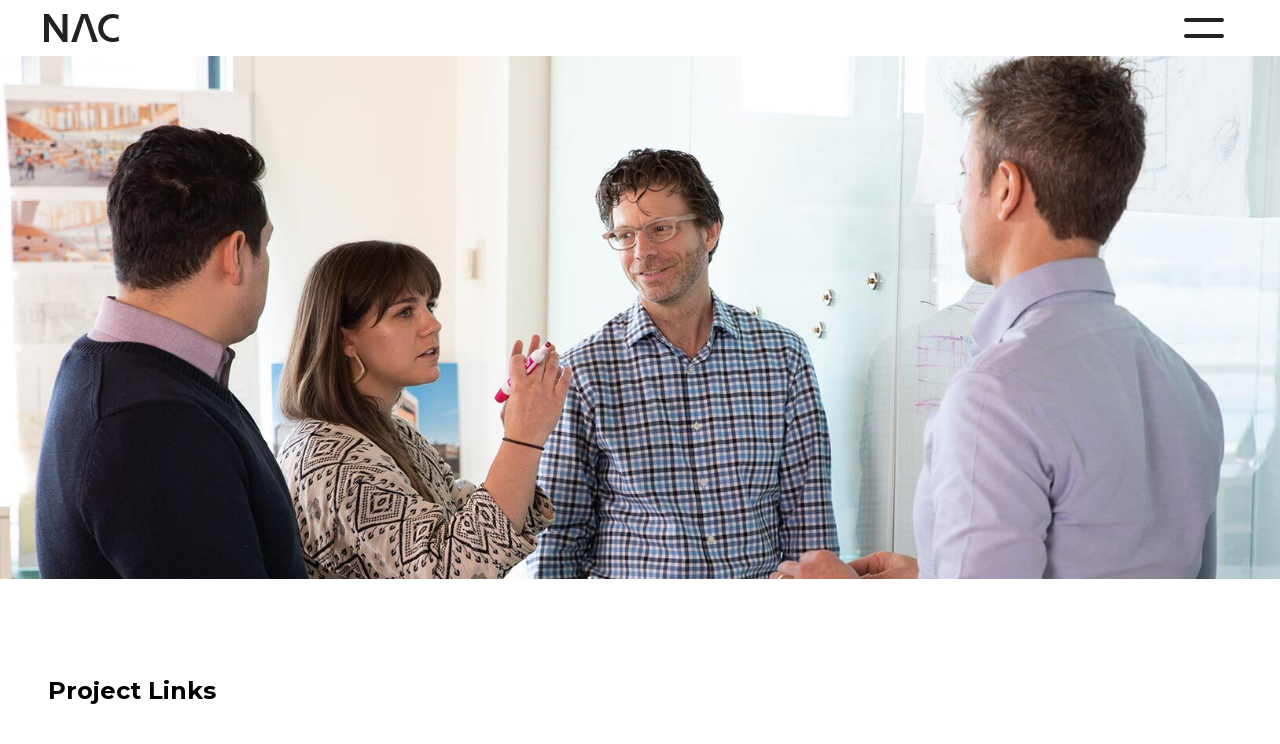

--- FILE ---
content_type: text/html; charset=UTF-8
request_url: https://www.trinitypda.com/other-links
body_size: 7449
content:

		<!DOCTYPE html>
<html xmlns="http://www.w3.org/1999/xhtml" lang="en-US">
<head>

	<link href="/assets/images/favicon.ico" rel="shortcut icon">
			<link rel="preconnect" href="https://www.google-analytics.com/">
	<link rel="preconnect" href="https://fonts.googleapis.com/">

  					
	<title>Other Links - NAC Architecture</title>
	<meta name="description" content="" />

	<meta property="fb:app_id" content="">
	<meta property="og:url" content="https://www.trinitypda.com/other-links" />
	<meta property="og:type" content="website" />
	<meta property="og:title" content="Other Links - NAC Architecture" />
	<meta property="og:image" content="" />
	<meta property="og:image:width" content="1200" />
	<meta property="og:image:height" content="630" />
	<meta property="og:description" content="" />
	<meta property="og:site_name" content="NAC Architecture" />
	<meta property="og:locale" content="en_US" />
	<meta property="og:locale:alternate" content="en_US" />
	
	<meta name="twitter:card" content="summary_large_image" />
	<meta name="twitter:site" content="" />
	<meta name="twitter:url" content="https://www.trinitypda.com/other-links" />
	<meta name="twitter:title" content="Other Links - NAC Architecture" />
	<meta name="twitter:description" content="" />
	<meta name="twitter:image" content="" />

	
	<link rel="home" href="https://www.trinitypda.com/" />
	<link rel="canonical" href="https://www.trinitypda.com/other-links">

			<meta http-equiv="X-UA-Compatible" content="IE=edge">
		<meta charset="utf-8">
		<meta name="viewport" content="width=device-width, initial-scale=1.0, maximum-scale=1.0, user-scalable=no">	
		<link rel="stylesheet" href="https://www.trinitypda.com/assets/css/app.css?id=25451dcc5af286aa77af95f7887d405d" />
		
				
		<script src="https://www.trinitypda.com/assets/js/app.js?id=b1da2696fe286da32f8bc93fe0148632" type="text/javascript" defer></script>
	
	
			<!-- Google tag (gtag.js) -->
<script async src="https://www.googletagmanager.com/gtag/js?id=G-L9WHYGMG2E"></script>
<script>
  window.dataLayer = window.dataLayer || [];
  function gtag(){dataLayer.push(arguments);}
  gtag('js', new Date());

  gtag('config', 'G-L9WHYGMG2E');
</script>
	<script>
        if ((navigator.doNotTrack != "1" && 0) || !0) {
            window.addEventListener("load", function(){
                window.cookieconsent.initialise({
                    "palette": {
                        "popup": {
                            "background": "#232F3E",
                            "text": "#ffffff",
                            "link": "#ffffff"
                        },
                        "button": {
                            "background":  "block" === "wire" ? "transparent" :  "#D0DF00",
                            "text": "block" === "wire" ? "#D0DF00" : "#232F3E",
                            "border":  "block" === "wire" ? "#D0DF00" : undefined
                        },
    		            "highlight": {
    			            "background":  "block" === "wire" ? "transparent" :  "#D0DF00",
                            "text": "block" === "wire" ? "#D0DF00" : "#232F3E",
                            "border":  "block" === "wire" ? "#D0DF00" : undefined
    			        }
                    },
                    "position": "bottom" === "toppush" ? "top" : "bottom",
                    "static": "bottom" === "toppush",
                    "theme": "block",
                    "type": "info",
                    "content": {
                        "message": "This website uses cookies to ensure you get the best experience on our website.&nbsp;",
                        "dismiss": "Got it!",
                        "link": "Learn More",
                        "href": "/cookie-policy",
    	                "allow":"Allow cookies",
    	                "deny":"Decline",
    	                "target":"_self"
                    },
                    "revokable":0 === 1 ? true : false,
                    "dismissOnScroll":0 > 0 ? 0 : false,
                    "dismissOnTimeout":0 > 0 ? (0 * 1000) : false,
                    "cookie": {
    	                "expiryDays":365 !== 0 ? 365 : 365,
    	                "secure":0 === 1 ? true : false
    	            },
                    onInitialise: function (status) {
                        var type = this.options.type;
                        var didConsent = this.hasConsented();
                        if (type == "opt-in" && didConsent) {
                            // enable cookies
                            if (typeof optInCookiesConsented === "function") {
                                optInCookiesConsented();
                                console.log("Opt in cookies consented");
                            } else {
    	                        console.log("Opt in function not defined!");
    	                    }
                        }
                        if (type == "opt-out" && !didConsent) {
                            // disable cookies
                            if (typeof optOutCookiesNotConsented === "function") {
                                optOutCookiesNotConsented();
                                console.log("Opt out cookies not consented");
                            } else {
    	                        console.log("Opt out function not defined!");
    	                    }
                        }
                    },
                    onStatusChange: function(status, chosenBefore) {
                        var type = this.options.type;
                        var didConsent = this.hasConsented();
                        if (type == "opt-in" && didConsent) {
                            // enable cookies
                            if (typeof optInCookiesConsented === "function") {
                                optInCookiesConsented();
                                console.log("Opt in cookies consented");
                            } else {
    	                        console.log("Opt in function not defined!");
    	                    }
                        }
                        if (type == "opt-out" && !didConsent) {
                            // disable cookies
                            if (typeof optOutCookiesNotConsented === "function") {
                                optOutCookiesNotConsented();
                                console.log("Opt out cookies not consented");
                            } else {
    	                        console.log("Opt out function not defined!");
    	                    }
                        }
                    },
                    onRevokeChoice: function() {
                        var type = this.options.type;
                        if (type == "opt-in") {
                            // disable cookies
                            if (typeof optInCookiesRevoked === "function") {
                                optInCookiesRevoked();
                                console.log("Opt in cookies revoked");
                            } else {
    	                        console.log("Opt in revoked function not defined!");
    	                    }
                        }
                        if (type == "opt-out") {
                            // enable cookies
                            if (typeof optOutCookiesRevoked === "function") {
                                optOutCookiesRevoked();
                                console.log("Opt out cookies revoked");
                            } else {
    	                        console.log("Opt out revoked function not defined!");
    	                    }
                        }
                    }
                });
            });
        } else if (0) {
	        // disable cookies
            if (typeof optOutCookiesNotConsented === "function") {
                optOutCookiesNotConsented();
                console.log("Opt out cookies not consented");
            } else {
    	        console.log("Opt out function not defined!");
    	    }
	    }
    </script><link href="https://www.trinitypda.com/cpresources/2938f78/css/cookieconsent.min.css?v=1754002935" rel="stylesheet"></head>
<body class="">
	<a name="top"></a>
  	<a href="#main-content" id="skip-main" class="">Skip To Main Content</a>
  
  	<script>
function navComp() {
    return {
        navShow: false,
        homer: false,
        windowWidth: 0,//store it from init, changes when we remove scrollbar giving us scrollbar width
        isHome: false,
        toggleNav() {
            this.navShow = !this.navShow;
            if (this.navShow == true) {
                document.body.style.overflowY = 'hidden';
                let oset = (document.body.offsetWidth - this.windowWidth)
                document.body.style.marginRight = oset + 'px';//compensate for scrollbar going away
                
                //document.body.style.marginTop = 'auto';//compensate for scrollbar going away
                this.$nextTick(() => {
                    let scrollHeight = this.$refs.menuContainer.scrollHeight;
                    //if window isn't tall enough we need to make social icons relative
                    if (scrollHeight <= window.innerHeight) {
                        //console.log('big enough');
                        this.$refs.social.style.position = 'absolute';
                        this.$refs.social.classList.replace('left-0', 'left-6');
                        this.$refs.social.classList.add('md:left-12', '3xl:left-[72px]');
                    } else {
                        //console.log('too small');
                        this.$refs.social.style.position = 'relative';
                        this.$refs.social.classList.replace('left-6', 'left-0');
                        this.$refs.social.classList.remove('md:left-12', '3xl:left-[72px]');

                        //lower logo on mobile
                        if (this.windowWidth < 768) {
                            this.$refs.logo.classList.add('z-0');
                        }
                    }
                });
            } else {
                document.body.style.overflowY = 'inherit';
                document.body.style.marginRight = '0px';
                if (this.windowWidth < 768 && this.$refs.menuContainer.scrollHeight > window.innerHeight) {
                    this.$refs.logo.classList.remove('z-0');
                }
                //document.body.style.marginTop = '0px';
            }
        },
        //sticky nav
        stickyNav: true,
        oldScroll: 0,
        navUp: function() {
            if (!this.navShow) {
                //console.log('up');
                let distance = (this.isHome) ? 160: 80;
                this.$refs.header.style.transform = 'translateY(-'+ distance +'px)';
                this.$dispatch('navstate', { value: 'up' });
            }
        },
        navDown: function() {
            if (!this.navShow) {
                //console.log('down');
                this.$refs.header.style.transform = 'translateY(0px)';
                this.$dispatch('navstate', { value: 'down' });
            }
        },
        navScrollHandler: function(scrollY) {
            //console.log('handle scroll', scrollY);
            //if(this.oldScroll > scrollY) { //direction up
            if(this.oldScroll > scrollY || scrollY < 200) { //direction up and check for iPad switch direction (at top)
                //console.log('up');
                this.stickyNav = true;
            }
            else { // direction down
                //console.log('down');
                this.stickyNav = false;
            }
            this.oldScroll = scrollY;
		},
        resize() {
            //console.log('resize');
            this.windowWidth = document.body.offsetWidth;
            //this.init();
        },
        init() {
            //console.log('init');
            this.windowWidth = document.body.offsetWidth;
            this.$nextTick(() => this.homer = true);
            let _this = this;
            this.navDown();
            this.$watch('stickyNav', function(sn) { 
                //console.log('watch', sn);
                if (sn === true) {
                    if (!_this.navShow) _this.navDown()
                } else {
                    if (!_this.navShow) _this.navUp()
                }
             });
        }
    }
}
</script>
<nav class="fixed w-full top-0 z-20 transition-all duration-300 ease-in"
    x-data="navComp()"
    x-ref="header"
    @resize.window="resize()"
    @scroll.window.debounce.50ms="navScrollHandler(this.pageYOffset)"
        
        >

        <div class="relative w-screen h-14 3xl:h-20 flex items-center py-3 bg-white" x-ref="logo">
        <div class="relative w-full container mx-auto flex justify-between items-center z-10">

                        <h1 style="line-height:0;"><a href="/" class="inline-block md:-ml-1">
                <svg id="black_logo_header" data-name="black_logo_header" xmlns="http://www.w3.org/2000/svg" xmlns:xlink="http://www.w3.org/1999/xlink" class="h-6 md:h-7 3xl:h-10" viewBox="0 0 107.735 40">
                    <title>NAC</title>
		            <desc>NAC Logo</desc>
                    <defs>
                        <clipPath id="clip-path">
                        <rect id="Rectangle_1066" data-name="Rectangle 1066" width="107.735" height="40" fill="#222"/>
                        </clipPath>
                    </defs>
                    <g id="logo" clip-path="url(#clip-path)">
                        <path id="Path_707" data-name="Path 707" d="M22.354,21.742A58.354,58.354,0,0,1,26.5,28.6h.272S26.5,24.6,26.5,19.568V0h7.27V40.02H26.839L11.483,18.481a53.961,53.961,0,0,1-4.349-7.134H6.862s.408,3.941.408,9.308V40.02H0V0H7.134Z" transform="translate(0 -0.001)" fill="#222"/>
                        <path id="Path_708" data-name="Path 708" d="M89.836,0H80.527L65.987,40.021h7.542L84.876,5.64h.272L96.8,40.021h7.577Z" transform="translate(-27.012 -0.001)" fill="#222"/>
                        <path id="Path_709" data-name="Path 709" d="M160.8,7.345A20.866,20.866,0,0,0,153.083,5.7,14.518,14.518,0,0,0,138.727,20.01a14.107,14.107,0,0,0,14.51,14.314,16.074,16.074,0,0,0,7.961-2.174l.552,6.3a23.628,23.628,0,0,1-9.3,1.574c-12.141,0-20.5-9.068-20.5-20.01,0-11.616,8.2-20.01,20.5-20.01a29.008,29.008,0,0,1,8.987,1.5Z" transform="translate(-54.015 -0.001)" fill="#222"/>
                    </g>
                </svg>
            </a></h1>
            
        </div>
    </div>
    
        <div class="absolute top-0 3xl:top-3 w-screen mx-auto float-right h-14 flex items-center ">
        <div class="container w-full flex flex-row justify-end">
            <button @click="toggleNav()"
                type="button"
                class="block  md:mr-2 z-50"
                                aria-label="Menu">
                <div class="relative w-8 md:w-10 3xl:w-14 h-8 3xl:h-[54px] mb-2 md:mb-5 3xl:mb-1 flex flex-col justify-between mx-auto"
                    >
                    <span class="block absolute top-3 md:top-4 3xl:top-[18px] w-full h-[4px] rounded duration-300 ease-in origin-center"
                        :class="{'bg-black rotate-45 translate-y-[6px] md:translate-y-[8px] 3xl:translate-y-[9px]': navShow, 'bg-nac-darkgrey': !navShow}"></span>
                    <span class="block absolute top-6 md:top-8 3xl:top-[36px] w-full h-[4px] rounded duration-300 ease-in"
                        :class="{'bg-black -rotate-45 -translate-y-[6px] md:-translate-y-[8px] 3xl:-translate-y-[9px]': navShow, 'bg-nac-darkgrey': !navShow}"></span>
                </div>
            </button>
        </div>
    </div>
    
        <div class="absolute top-0 left-0 w-full h-screen bg-black/25 z-10 flex flex-row justify-end cursor-pointer"
        @click="toggleNav()"
        x-show="navShow"
        x-transition:enter="delay-0 duration-300 ease-in"
        x-transition:enter-start="opacity-0"
        x-transition:enter-end="opacity-100"
        x-transition:leave="delay-500 duration-300 ease-out"
        x-transition:leave-start="opacity-100"
        x-transition:leave-end="opacity-0">
        <div class="relative w-full md:w-1/3 min-w-min md:min-w-[440px] h-screen min-h-screen pt-28 md:pt-[120px] 3xl:pt-40  px-6 pb-12 md:px-12 3xl:px-[72px] mb-16 bg-white/90 text-nac-darkgrey z-30 cursor-auto overflow-y-auto font-mont"
            x-ref="menuContainer"
            x-show="navShow"
            x-transition:enter="delay-0 duration-500 ease-in"
			x-transition:enter-start="translate-x-full"
			x-transition:enter-end="translate-x-0"
			x-transition:leave="delay-0 duration-500 ease-out"
			x-transition:leave-start="translate-x-0"
			x-transition:leave-end="translate-x-full">

                        
                            <div class="mb-3 3xl:mb-5">
                    <a href="/projects" 
                                                class=" tape-link font-bold text-[32px] 3xl:text-[42px] tracking-[0.96px] 3xl:tracking-[1.25px]">
                        Projects
                    </a>
                </div>
                            <div class="mb-3 3xl:mb-5">
                    <a href="/services" 
                                                class=" tape-link font-bold text-[32px] 3xl:text-[42px] tracking-[0.96px] 3xl:tracking-[1.25px]">
                        Services
                    </a>
                </div>
                            <div class="mb-3 3xl:mb-5">
                    <a href="/people" 
                                                class=" tape-link font-bold text-[32px] 3xl:text-[42px] tracking-[0.96px] 3xl:tracking-[1.25px]">
                        People
                    </a>
                </div>
                            <div class="mb-3 3xl:mb-5">
                    <a href="https://nac-lab.com/" 
                        target="_blank"                        class=" tape-link font-bold text-[32px] 3xl:text-[42px] tracking-[0.96px] 3xl:tracking-[1.25px]">
                        NACLab
                    </a>
                </div>
                            <div class="mb-3 3xl:mb-5">
                    <a href="/news" 
                                                class=" tape-link font-bold text-[32px] 3xl:text-[42px] tracking-[0.96px] 3xl:tracking-[1.25px]">
                        News
                    </a>
                </div>
            
                        
                            <div class="pb-4">
                    <a href="/awards" class=" font-bold text-lg 3xl:text-[28px]">
                        <span class="underline-link">Awards</span>
                    </a>
                </div>
                            <div class="pb-4">
                    <a href="/careers" class=" font-bold text-lg 3xl:text-[28px]">
                        <span class="underline-link">Careers</span>
                    </a>
                </div>
                            <div class="pb-4">
                    <a href="/contact" class=" font-bold text-lg 3xl:text-[28px]">
                        <span class="underline-link">Contact</span>
                    </a>
                </div>
                            <div class="pb-4">
                    <a href="/search" class=" font-bold text-lg 3xl:text-[28px]">
                        <span class="underline-link">Search</span>
                    </a>
                </div>
                        
                        <div x-ref="social" class="bottom-0 left-6 md:left-12 3xl:left-[72px] mt-16 mb-6 flex flex-row justify-start space-x-6 min-w-[240px] 3xl:min-w-[328px]">
                <a href="https://www.instagram.com/nacarchitecture/" target="_blank" >	<svg xmlns="http://www.w3.org/2000/svg" width="32" height="32" viewBox="0 0 32 32" class="duration-300 ease-in-out fill-nac-darkgrey hover:fill-nac-yellow scale-90 lg:scale-100">
		<title>Instagram</title>
		<desc>Instagram Logo</desc>
		<g id="insta" transform="translate(-419 -4053)">
			<path id="Icon_awesome-instagram" data-name="Icon awesome-instagram" d="M13.5,8.813a6.92,6.92,0,1,0,6.92,6.92A6.909,6.909,0,0,0,13.5,8.813Zm0,11.418a4.5,4.5,0,1,1,4.5-4.5,4.507,4.507,0,0,1-4.5,4.5Zm8.817-11.7A1.614,1.614,0,1,1,20.7,6.916,1.61,1.61,0,0,1,22.312,8.53ZM26.9,10.168a7.987,7.987,0,0,0-2.18-5.655,8.04,8.04,0,0,0-5.655-2.18c-2.228-.126-8.907-.126-11.135,0A8.028,8.028,0,0,0,2.27,4.507,8.013,8.013,0,0,0,.09,10.162C-.037,12.39-.037,19.069.09,21.3a7.987,7.987,0,0,0,2.18,5.655,8.05,8.05,0,0,0,5.655,2.18c2.228.126,8.907.126,11.135,0a7.987,7.987,0,0,0,5.655-2.18A8.04,8.04,0,0,0,26.9,21.3c.126-2.228.126-8.9,0-11.129Zm-2.879,13.52a4.555,4.555,0,0,1-2.566,2.566c-1.777.7-5.992.542-7.956.542s-6.185.157-7.956-.542a4.555,4.555,0,0,1-2.566-2.566c-.7-1.777-.542-5.992-.542-7.956s-.157-6.185.542-7.956A4.555,4.555,0,0,1,5.54,5.211c1.777-.7,5.992-.542,7.956-.542s6.185-.157,7.956.542a4.555,4.555,0,0,1,2.566,2.566c.7,1.777.542,5.992.542,7.956S24.721,21.917,24.017,23.688Z" transform="translate(422.005 4053.763)" />
			<rect id="container" width="32" height="32" transform="translate(419 4053)" fill="none"/>
		</g>
	</svg>
</a>
<a href="https://bsky.app/profile/nacarchitecture.bsky.social" target="_blank">	<svg xmlns="http://www.w3.org/2000/svg" width="26" height="26" viewBox="0 0 512 512" class="duration-300 ease-in-out fill-nac-darkgrey hover:fill-nac-yellow scale-90 lg:scale-100 mt-1"><path d="M111.8 62.2C170.2 105.9 233 194.7 256 242.4c23-47.6 85.8-136.4 144.2-180.2c42.1-31.6 110.3-56 110.3 21.8c0 15.5-8.9 130.5-14.1 149.2C478.2 298 412 314.6 353.1 304.5c102.9 17.5 129.1 75.5 72.5 133.5c-107.4 110.2-154.3-27.6-166.3-62.9l0 0c-1.7-4.9-2.6-7.8-3.3-7.8s-1.6 3-3.3 7.8l0 0c-12 35.3-59 173.1-166.3 62.9c-56.5-58-30.4-116 72.5-133.5C100 314.6 33.8 298 15.7 233.1C10.4 214.4 1.5 99.4 1.5 83.9c0-77.8 68.2-53.4 110.3-21.8z"/></svg>
</a>
<a href="https://www.facebook.com/nacarchitecture" target="_blank">	<svg xmlns="http://www.w3.org/2000/svg" width="32" height="32" viewBox="0 0 32 32" class="duration-300 ease-in-out fill-nac-darkgrey hover:fill-nac-yellow scale-90 lg:scale-100">
		<title>Facebook</title>
		<desc>Facebook Logo</desc>
		<g id="facebook" transform="translate(-546 -4053)">
			<path id="Icon_awesome-facebook-f" data-name="Icon awesome-facebook-f" d="M13.849,13.756l.679-4.426H10.281V6.458a2.213,2.213,0,0,1,2.5-2.391h1.931V.3A23.544,23.544,0,0,0,11.28,0C7.783,0,5.5,2.12,5.5,5.957V9.33H1.609v4.426H5.5v10.7h4.785v-10.7Z" transform="translate(553.391 4057.164)"/>
			<rect id="container" width="32" height="32" transform="translate(546 4053)" fill="none"/>
		</g>
	</svg>
</a>
<a href="https://www.linkedin.com/company/nac-architecture/" target="_blank">	<svg xmlns="http://www.w3.org/2000/svg" width="32" height="32" viewBox="0 0 32 32" class="duration-300 ease-in-out fill-nac-darkgrey hover:fill-nac-yellow scale-90 lg:scale-100">
		<title>Linkedin</title>
		<desc>Linkedin Logo</desc>
		<g id="linkedin" transform="translate(-604 -4053)">
			<path id="Icon_awesome-linkedin-in" data-name="Icon awesome-linkedin-in" d="M5.286,23.616H.39V7.849h4.9ZM2.835,5.7A2.849,2.849,0,1,1,5.671,2.836,2.859,2.859,0,0,1,2.835,5.7ZM23.611,23.616H18.725V15.941c0-1.829-.037-4.175-2.546-4.175-2.546,0-2.936,1.987-2.936,4.043v7.807H8.353V7.849h4.7V10h.069A5.145,5.145,0,0,1,17.75,7.454c4.955,0,5.866,3.263,5.866,7.5v8.661Z" transform="translate(607.7 4057.162)" />
			<rect id="container" width="32" height="32" transform="translate(604 4053)" fill="none"/>
		</g>
	</svg>
</a>
<a href="https://www.youtube.com/user/NACArchitecture" target="_blank">	<svg xmlns="http://www.w3.org/2000/svg" width="32" height="32" viewBox="0 0 32 32" class="duration-300 ease-in-out fill-nac-darkgrey hover:fill-nac-yellow scale-90 lg:scale-100">
		<title>Youtube</title>
		<desc>Youtube Logo</desc>
		<g id="youtube" transform="translate(-669 -4053)">
			<path id="Icon_awesome-youtube" data-name="Icon awesome-youtube" d="M29.237,7.667a3.617,3.617,0,0,0-2.545-2.562C24.447,4.5,15.444,4.5,15.444,4.5s-9,0-11.248.605A3.617,3.617,0,0,0,1.652,7.667a37.947,37.947,0,0,0-.6,6.974,37.947,37.947,0,0,0,.6,6.974A3.563,3.563,0,0,0,4.2,24.137c2.245.605,11.248.605,11.248.605s9,0,11.248-.605a3.563,3.563,0,0,0,2.545-2.521,37.947,37.947,0,0,0,.6-6.974,37.947,37.947,0,0,0-.6-6.974ZM12.5,18.922V10.361l7.524,4.281L12.5,18.922Z" transform="translate(669.806 4056.877)" />
			<rect id="container" width="32" height="32" transform="translate(669 4053)" fill="none"/>
		</g>
	</svg>
</a>            </div>
        </div>


    </div>
    </nav>				<div class="min-h-[56px] 3xl:min-h-[80px]"></div>
		
	
				<div class="w-full"><img src="/images/people/people-02.jpg" alt="" class="w-full min-h-[400px] max-h-[400px] md:max-h-[523px] 3xl:max-h-[735px] object-cover object-top" style="" /></div>		<article id="main-content" class="legacy-page container py-16">
		<h2 class="mb-8"></h2>
		<h4><strong><strong>Project Links</strong></strong></h4>
<p><a href="https://infoexchange.nacarchitecture.com/userweb" target="_blank" rel="noreferrer noopener">Project Info-Exchange</a></p>
<p><a href="http://www.nacplans.com/" target="_blank" rel="noreferrer noopener">NAC Architecture Plan Room<br /></a></p>
<h4><strong><strong><br /></strong></strong></h4>
<h4><strong><strong>Employee Links</strong></strong></h4>
<p><a href="https://outlook.office.com/" target="_blank" rel="noreferrer noopener">Outlook Web Access</a></p>
<p><a href="https://nac.deltekfirst.com/nac/app" target="_blank" rel="noreferrer noopener">Timesheet Access</a></p>
<p><a href="https://login.mimecast.com/" target="_blank" rel="noreferrer noopener">Email Spam Web Portal</a></p>
<p><a href="https://klyde.nacarchitecture.com/Default.aspx" target="_blank" rel="noreferrer noopener">klyde Access</a><br /></p>

<p><a href="https://nacarchitecture.openasset.com/" target="_blank" rel="noreferrer noopener">OpenAsset Access</a></p>
<p><a href="https://us.officemaps.com/login" target="_blank" rel="noreferrer noopener">Office Maps</a></p>
<p><a href="https://support.nacarchitecture.com/helpdesk/" target="_blank" rel="noreferrer noopener">IT Support</a></p>
<p><a href="https://account.activedirectory.windowsazure.com/ChangePassword.aspx" target="_blank" rel="noreferrer noopener">Reset Portal</a></p>

				<div class="flex flex-row flex-wrap w-full">
			</div>


	</article>

	<footer class="bg-nac-lightgrey mt-12 py-14 text-nac-darkgrey font-mont">
	<div class="container md:flex flex-wrap">
				<div class="md:w-2/5 flex flex-col justify-between">
			<div class="md:mb-28">
				<a href="/"><img src="/assets/images/logo_black.svg" alt="NAC" class="w-[86px] mb-6" border="0" /></a>
				<div class="font-medium text-xl lg:text-2xl tracking-wide">Architecture that endures,<br />challenges &amp; inspires</div>
			</div>
			<a href="/contact" class="mt-8 mb-20 md:hidden flex font-bold text-2xl">
				<img src="/assets/images/social_contact_black.svg" alt="" class="w-8 mr-4" /> Contact Us
			</a>
		</div>
						<div class="mb-16 md:mb-0 md:w-3/5">
			<div class="w-4/5 grid grid-cols-2 md:grid-cols-3 xl:grid-cols-4 gap-y-5 z-20">
				<a href="/projects" class="block font-bold text-[calc((3vw_+_50px)_/_4)] tracking-wider"><span class="underline-link">Projects</span></a>
				<a href="/people" class="block font-bold text-[calc((3vw_+_50px)_/_4)] tracking-wider"><span class="underline-link">People</span></a>
				<a href="https://nac-lab.com/" target="_blank" class="block font-bold text-[calc((3vw_+_50px)_/_4)] tracking-wider"><span class="underline-link">NACLab</span></a>
				<a href="/careers" class="block font-bold text-[calc((3vw_+_50px)_/_4)] tracking-wider"><span class="underline-link">Careers</span></a>
				<a href="/services" class="block font-bold text-[calc((3vw_+_50px)_/_4)] tracking-wider"><span class="underline-link">Services</span></a>
								<a href="/news" class="block font-bold text-[calc((3vw_+_50px)_/_4)] tracking-wider"><span class="underline-link">News</span></a>
			</div>
		</div>
						<div class="md:w-2/5 hidden md:block">
			<a href="/contact" class="flex font-bold text-2xl group hover:text-nac-darkgrey">
				<svg xmlns="http://www.w3.org/2000/svg" width="32" height="32" viewBox="0 0 32 32" class="mr-4 duration-300 ease-in-out fill-nac-darkgrey group-hover:fill-nac-yellow">
					<g id="icon-contact-32px" transform="translate(-67 -1429.058)">
						<path id="Icon_open-comment-square" data-name="Icon open-comment-square" d="M.316-.01A.3.3,0,0,0,0,.306V20.718a.315.315,0,0,0,.316.316H21.079l7.026,7.026V.271a.3.3,0,0,0-.316-.316H.351Z" transform="translate(67 1431.103)" fill=""/>
						<rect id="container" width="32" height="32" transform="translate(67 1429.058)" fill="none"/>
					</g>
				</svg>
 				Contact Us
			</a>
		</div>
						<div class="w-full md:w-3/5 lg:flex lg:flex-row justify-between items-center">
			<div class="lg:w-1/2 flex flex-row space-x-6 xl:space-x-8 mb-8 lg:mb-0">
				<a href="https://www.instagram.com/nacarchitecture/" target="_blank" >	<svg xmlns="http://www.w3.org/2000/svg" width="32" height="32" viewBox="0 0 32 32" class="duration-300 ease-in-out fill-nac-darkgrey hover:fill-nac-yellow scale-90 lg:scale-100">
		<title>Instagram</title>
		<desc>Instagram Logo</desc>
		<g id="insta" transform="translate(-419 -4053)">
			<path id="Icon_awesome-instagram" data-name="Icon awesome-instagram" d="M13.5,8.813a6.92,6.92,0,1,0,6.92,6.92A6.909,6.909,0,0,0,13.5,8.813Zm0,11.418a4.5,4.5,0,1,1,4.5-4.5,4.507,4.507,0,0,1-4.5,4.5Zm8.817-11.7A1.614,1.614,0,1,1,20.7,6.916,1.61,1.61,0,0,1,22.312,8.53ZM26.9,10.168a7.987,7.987,0,0,0-2.18-5.655,8.04,8.04,0,0,0-5.655-2.18c-2.228-.126-8.907-.126-11.135,0A8.028,8.028,0,0,0,2.27,4.507,8.013,8.013,0,0,0,.09,10.162C-.037,12.39-.037,19.069.09,21.3a7.987,7.987,0,0,0,2.18,5.655,8.05,8.05,0,0,0,5.655,2.18c2.228.126,8.907.126,11.135,0a7.987,7.987,0,0,0,5.655-2.18A8.04,8.04,0,0,0,26.9,21.3c.126-2.228.126-8.9,0-11.129Zm-2.879,13.52a4.555,4.555,0,0,1-2.566,2.566c-1.777.7-5.992.542-7.956.542s-6.185.157-7.956-.542a4.555,4.555,0,0,1-2.566-2.566c-.7-1.777-.542-5.992-.542-7.956s-.157-6.185.542-7.956A4.555,4.555,0,0,1,5.54,5.211c1.777-.7,5.992-.542,7.956-.542s6.185-.157,7.956.542a4.555,4.555,0,0,1,2.566,2.566c.7,1.777.542,5.992.542,7.956S24.721,21.917,24.017,23.688Z" transform="translate(422.005 4053.763)" />
			<rect id="container" width="32" height="32" transform="translate(419 4053)" fill="none"/>
		</g>
	</svg>
</a>
<a href="https://bsky.app/profile/nacarchitecture.bsky.social" target="_blank">	<svg xmlns="http://www.w3.org/2000/svg" width="26" height="26" viewBox="0 0 512 512" class="duration-300 ease-in-out fill-nac-darkgrey hover:fill-nac-yellow scale-90 lg:scale-100 mt-1"><path d="M111.8 62.2C170.2 105.9 233 194.7 256 242.4c23-47.6 85.8-136.4 144.2-180.2c42.1-31.6 110.3-56 110.3 21.8c0 15.5-8.9 130.5-14.1 149.2C478.2 298 412 314.6 353.1 304.5c102.9 17.5 129.1 75.5 72.5 133.5c-107.4 110.2-154.3-27.6-166.3-62.9l0 0c-1.7-4.9-2.6-7.8-3.3-7.8s-1.6 3-3.3 7.8l0 0c-12 35.3-59 173.1-166.3 62.9c-56.5-58-30.4-116 72.5-133.5C100 314.6 33.8 298 15.7 233.1C10.4 214.4 1.5 99.4 1.5 83.9c0-77.8 68.2-53.4 110.3-21.8z"/></svg>
</a>
<a href="https://www.facebook.com/nacarchitecture" target="_blank">	<svg xmlns="http://www.w3.org/2000/svg" width="32" height="32" viewBox="0 0 32 32" class="duration-300 ease-in-out fill-nac-darkgrey hover:fill-nac-yellow scale-90 lg:scale-100">
		<title>Facebook</title>
		<desc>Facebook Logo</desc>
		<g id="facebook" transform="translate(-546 -4053)">
			<path id="Icon_awesome-facebook-f" data-name="Icon awesome-facebook-f" d="M13.849,13.756l.679-4.426H10.281V6.458a2.213,2.213,0,0,1,2.5-2.391h1.931V.3A23.544,23.544,0,0,0,11.28,0C7.783,0,5.5,2.12,5.5,5.957V9.33H1.609v4.426H5.5v10.7h4.785v-10.7Z" transform="translate(553.391 4057.164)"/>
			<rect id="container" width="32" height="32" transform="translate(546 4053)" fill="none"/>
		</g>
	</svg>
</a>
<a href="https://www.linkedin.com/company/nac-architecture/" target="_blank">	<svg xmlns="http://www.w3.org/2000/svg" width="32" height="32" viewBox="0 0 32 32" class="duration-300 ease-in-out fill-nac-darkgrey hover:fill-nac-yellow scale-90 lg:scale-100">
		<title>Linkedin</title>
		<desc>Linkedin Logo</desc>
		<g id="linkedin" transform="translate(-604 -4053)">
			<path id="Icon_awesome-linkedin-in" data-name="Icon awesome-linkedin-in" d="M5.286,23.616H.39V7.849h4.9ZM2.835,5.7A2.849,2.849,0,1,1,5.671,2.836,2.859,2.859,0,0,1,2.835,5.7ZM23.611,23.616H18.725V15.941c0-1.829-.037-4.175-2.546-4.175-2.546,0-2.936,1.987-2.936,4.043v7.807H8.353V7.849h4.7V10h.069A5.145,5.145,0,0,1,17.75,7.454c4.955,0,5.866,3.263,5.866,7.5v8.661Z" transform="translate(607.7 4057.162)" />
			<rect id="container" width="32" height="32" transform="translate(604 4053)" fill="none"/>
		</g>
	</svg>
</a>
<a href="https://www.youtube.com/user/NACArchitecture" target="_blank">	<svg xmlns="http://www.w3.org/2000/svg" width="32" height="32" viewBox="0 0 32 32" class="duration-300 ease-in-out fill-nac-darkgrey hover:fill-nac-yellow scale-90 lg:scale-100">
		<title>Youtube</title>
		<desc>Youtube Logo</desc>
		<g id="youtube" transform="translate(-669 -4053)">
			<path id="Icon_awesome-youtube" data-name="Icon awesome-youtube" d="M29.237,7.667a3.617,3.617,0,0,0-2.545-2.562C24.447,4.5,15.444,4.5,15.444,4.5s-9,0-11.248.605A3.617,3.617,0,0,0,1.652,7.667a37.947,37.947,0,0,0-.6,6.974,37.947,37.947,0,0,0,.6,6.974A3.563,3.563,0,0,0,4.2,24.137c2.245.605,11.248.605,11.248.605s9,0,11.248-.605a3.563,3.563,0,0,0,2.545-2.521,37.947,37.947,0,0,0,.6-6.974,37.947,37.947,0,0,0-.6-6.974ZM12.5,18.922V10.361l7.524,4.281L12.5,18.922Z" transform="translate(669.806 4056.877)" />
			<rect id="container" width="32" height="32" transform="translate(669 4053)" fill="none"/>
		</g>
	</svg>
</a>			</div>
			<div class="lg:w-1/2 flex flex-row space-x-3 lg:space-x-4 xl:space-x-8 text-sm justify-between lg:justify-end">
				<a href="/other-links" class="font-semibold text-[10px] lg:text-xs"><span class="underline-link-px">Other Links</span></a>
				<a href="/privacy-policy" class="font-semibold text-[10px] lg:text-xs"><span class="underline-link-px">Privacy Policy</span></a>
				<span class="font-semibold text-[10px] lg:text-xs">&copy; 2026 NAC Inc.</span>
			</div>
		</div>
			</div>
</footer>
	
	
	

	

<script src="https://www.trinitypda.com/cpresources/2938f78/js/cookieconsent.min.js?v=1754002935"></script></body>
</html>


--- FILE ---
content_type: text/css
request_url: https://www.trinitypda.com/assets/css/app.css?id=25451dcc5af286aa77af95f7887d405d
body_size: 11831
content:
@import url(https://fonts.googleapis.com/css2?family=Montserrat:wght@300;400;500;600;700&family=Open+Sans&display=swap);
/*! tailwindcss v3.2.4 | MIT License | https://tailwindcss.com*/*,:after,:before{border:0 solid #e5e7eb;box-sizing:border-box}:after,:before{--tw-content:""}html{-webkit-text-size-adjust:100%;font-feature-settings:normal;font-family:Open Sans,sans-serif;line-height:1.5;-moz-tab-size:4;-o-tab-size:4;tab-size:4}body{line-height:inherit;margin:0}hr{border-top-width:1px;color:inherit;height:0}abbr:where([title]){-webkit-text-decoration:underline dotted;text-decoration:underline dotted}h1,h2,h3,h4,h5,h6{font-size:inherit;font-weight:inherit}a{color:inherit;text-decoration:inherit}b,strong{font-weight:bolder}code,kbd,pre,samp{font-family:ui-monospace,SFMono-Regular,Menlo,Monaco,Consolas,Liberation Mono,Courier New,monospace;font-size:1em}small{font-size:80%}sub,sup{font-size:75%;line-height:0;position:relative;vertical-align:baseline}sub{bottom:-.25em}sup{top:-.5em}table{border-collapse:collapse;border-color:inherit;text-indent:0}button,input,optgroup,select,textarea{color:inherit;font-family:inherit;font-size:100%;font-weight:inherit;line-height:inherit;margin:0;padding:0}button,select{text-transform:none}[type=button],[type=reset],[type=submit],button{-webkit-appearance:button;background-color:transparent;background-image:none}:-moz-focusring{outline:auto}:-moz-ui-invalid{box-shadow:none}progress{vertical-align:baseline}::-webkit-inner-spin-button,::-webkit-outer-spin-button{height:auto}[type=search]{-webkit-appearance:textfield;outline-offset:-2px}::-webkit-search-decoration{-webkit-appearance:none}::-webkit-file-upload-button{-webkit-appearance:button;font:inherit}summary{display:list-item}blockquote,dd,dl,figure,h1,h2,h3,h4,h5,h6,hr,p,pre{margin:0}fieldset{margin:0}fieldset,legend{padding:0}menu,ol,ul{list-style:none;margin:0;padding:0}textarea{resize:vertical}input::-moz-placeholder,textarea::-moz-placeholder{color:#9ca3af;opacity:1}input::placeholder,textarea::placeholder{color:#9ca3af;opacity:1}[role=button],button{cursor:pointer}:disabled{cursor:default}audio,canvas,embed,iframe,img,object,svg,video{display:block;vertical-align:middle}img,video{height:auto;max-width:100%}[hidden]{display:none}:root{--color-inherit:inherit;--color-current:currentColor;--color-transparent:transparent;--color-black:#000;--color-white:#fff;--color-slate-50:#f8fafc;--color-slate-100:#f1f5f9;--color-slate-200:#e2e8f0;--color-slate-300:#cbd5e1;--color-slate-400:#94a3b8;--color-slate-500:#64748b;--color-slate-600:#475569;--color-slate-700:#334155;--color-slate-800:#1e293b;--color-slate-900:#0f172a;--color-gray-50:#f9fafb;--color-gray-100:#f3f4f6;--color-gray-200:#e5e7eb;--color-gray-300:#d1d5db;--color-gray-400:#9ca3af;--color-gray-500:#6b7280;--color-gray-600:#4b5563;--color-gray-700:#374151;--color-gray-800:#1f2937;--color-gray-900:#111827;--color-zinc-50:#fafafa;--color-zinc-100:#f4f4f5;--color-zinc-200:#e4e4e7;--color-zinc-300:#d4d4d8;--color-zinc-400:#a1a1aa;--color-zinc-500:#71717a;--color-zinc-600:#52525b;--color-zinc-700:#3f3f46;--color-zinc-800:#27272a;--color-zinc-900:#18181b;--color-neutral-50:#fafafa;--color-neutral-100:#f5f5f5;--color-neutral-200:#e5e5e5;--color-neutral-300:#d4d4d4;--color-neutral-400:#a3a3a3;--color-neutral-500:#737373;--color-neutral-600:#525252;--color-neutral-700:#404040;--color-neutral-800:#262626;--color-neutral-900:#171717;--color-stone-50:#fafaf9;--color-stone-100:#f5f5f4;--color-stone-200:#e7e5e4;--color-stone-300:#d6d3d1;--color-stone-400:#a8a29e;--color-stone-500:#78716c;--color-stone-600:#57534e;--color-stone-700:#44403c;--color-stone-800:#292524;--color-stone-900:#1c1917;--color-red-50:#fef2f2;--color-red-100:#fee2e2;--color-red-200:#fecaca;--color-red-300:#fca5a5;--color-red-400:#f87171;--color-red-500:#ef4444;--color-red-600:#dc2626;--color-red-700:#b91c1c;--color-red-800:#991b1b;--color-red-900:#7f1d1d;--color-orange-50:#fff7ed;--color-orange-100:#ffedd5;--color-orange-200:#fed7aa;--color-orange-300:#fdba74;--color-orange-400:#fb923c;--color-orange-500:#f97316;--color-orange-600:#ea580c;--color-orange-700:#c2410c;--color-orange-800:#9a3412;--color-orange-900:#7c2d12;--color-amber-50:#fffbeb;--color-amber-100:#fef3c7;--color-amber-200:#fde68a;--color-amber-300:#fcd34d;--color-amber-400:#fbbf24;--color-amber-500:#f59e0b;--color-amber-600:#d97706;--color-amber-700:#b45309;--color-amber-800:#92400e;--color-amber-900:#78350f;--color-yellow-50:#fefce8;--color-yellow-100:#fef9c3;--color-yellow-200:#fef08a;--color-yellow-300:#fde047;--color-yellow-400:#facc15;--color-yellow-500:#eab308;--color-yellow-600:#ca8a04;--color-yellow-700:#a16207;--color-yellow-800:#854d0e;--color-yellow-900:#713f12;--color-lime-50:#f7fee7;--color-lime-100:#ecfccb;--color-lime-200:#d9f99d;--color-lime-300:#bef264;--color-lime-400:#a3e635;--color-lime-500:#84cc16;--color-lime-600:#65a30d;--color-lime-700:#4d7c0f;--color-lime-800:#3f6212;--color-lime-900:#365314;--color-green-50:#f0fdf4;--color-green-100:#dcfce7;--color-green-200:#bbf7d0;--color-green-300:#86efac;--color-green-400:#4ade80;--color-green-500:#22c55e;--color-green-600:#16a34a;--color-green-700:#15803d;--color-green-800:#166534;--color-green-900:#14532d;--color-emerald-50:#ecfdf5;--color-emerald-100:#d1fae5;--color-emerald-200:#a7f3d0;--color-emerald-300:#6ee7b7;--color-emerald-400:#34d399;--color-emerald-500:#10b981;--color-emerald-600:#059669;--color-emerald-700:#047857;--color-emerald-800:#065f46;--color-emerald-900:#064e3b;--color-teal-50:#f0fdfa;--color-teal-100:#ccfbf1;--color-teal-200:#99f6e4;--color-teal-300:#5eead4;--color-teal-400:#2dd4bf;--color-teal-500:#14b8a6;--color-teal-600:#0d9488;--color-teal-700:#0f766e;--color-teal-800:#115e59;--color-teal-900:#134e4a;--color-cyan-50:#ecfeff;--color-cyan-100:#cffafe;--color-cyan-200:#a5f3fc;--color-cyan-300:#67e8f9;--color-cyan-400:#22d3ee;--color-cyan-500:#06b6d4;--color-cyan-600:#0891b2;--color-cyan-700:#0e7490;--color-cyan-800:#155e75;--color-cyan-900:#164e63;--color-sky-50:#f0f9ff;--color-sky-100:#e0f2fe;--color-sky-200:#bae6fd;--color-sky-300:#7dd3fc;--color-sky-400:#38bdf8;--color-sky-500:#0ea5e9;--color-sky-600:#0284c7;--color-sky-700:#0369a1;--color-sky-800:#075985;--color-sky-900:#0c4a6e;--color-blue-50:#eff6ff;--color-blue-100:#dbeafe;--color-blue-200:#bfdbfe;--color-blue-300:#93c5fd;--color-blue-400:#60a5fa;--color-blue-500:#3b82f6;--color-blue-600:#2563eb;--color-blue-700:#1d4ed8;--color-blue-800:#1e40af;--color-blue-900:#1e3a8a;--color-indigo-50:#eef2ff;--color-indigo-100:#e0e7ff;--color-indigo-200:#c7d2fe;--color-indigo-300:#a5b4fc;--color-indigo-400:#818cf8;--color-indigo-500:#6366f1;--color-indigo-600:#4f46e5;--color-indigo-700:#4338ca;--color-indigo-800:#3730a3;--color-indigo-900:#312e81;--color-violet-50:#f5f3ff;--color-violet-100:#ede9fe;--color-violet-200:#ddd6fe;--color-violet-300:#c4b5fd;--color-violet-400:#a78bfa;--color-violet-500:#8b5cf6;--color-violet-600:#7c3aed;--color-violet-700:#6d28d9;--color-violet-800:#5b21b6;--color-violet-900:#4c1d95;--color-purple-50:#faf5ff;--color-purple-100:#f3e8ff;--color-purple-200:#e9d5ff;--color-purple-300:#d8b4fe;--color-purple-400:#c084fc;--color-purple-500:#a855f7;--color-purple-600:#9333ea;--color-purple-700:#7e22ce;--color-purple-800:#6b21a8;--color-purple-900:#581c87;--color-fuchsia-50:#fdf4ff;--color-fuchsia-100:#fae8ff;--color-fuchsia-200:#f5d0fe;--color-fuchsia-300:#f0abfc;--color-fuchsia-400:#e879f9;--color-fuchsia-500:#d946ef;--color-fuchsia-600:#c026d3;--color-fuchsia-700:#a21caf;--color-fuchsia-800:#86198f;--color-fuchsia-900:#701a75;--color-pink-50:#fdf2f8;--color-pink-100:#fce7f3;--color-pink-200:#fbcfe8;--color-pink-300:#f9a8d4;--color-pink-400:#f472b6;--color-pink-500:#ec4899;--color-pink-600:#db2777;--color-pink-700:#be185d;--color-pink-800:#9d174d;--color-pink-900:#831843;--color-rose-50:#fff1f2;--color-rose-100:#ffe4e6;--color-rose-200:#fecdd3;--color-rose-300:#fda4af;--color-rose-400:#fb7185;--color-rose-500:#f43f5e;--color-rose-600:#e11d48;--color-rose-700:#be123c;--color-rose-800:#9f1239;--color-rose-900:#881337;--color-legacy-aqua:#0f99d6;--color-nac-teal:#009cde;--color-nac-yellow:#d0df00;--color-nac-yellow-hover:#c6d400;--color-nac-lightgrey:#f7f7f7;--color-nac-mediumgrey:#717171;--color-nac-darkgrey:#222}body{font-family:Open Sans,sans-serif}.h1,.h2,.h3,.h4,.h5,h1,h2,h3,h4,h5{font-family:Montserrat,sans-serif}.h1,h1{font-size:3rem;line-height:1.25}@media (min-width:768px){.h1,h1{font-size:64px;line-height:80px}}.h2,h2{font-size:2.25rem;font-weight:700;line-height:2.5rem;line-height:42px}@media (min-width:1750px){.h2,h2{font-size:52px}}.h3,h3{font-size:32px;line-height:38px}.h4,h4{font-size:1.5rem;line-height:2rem;line-height:32px}.h5,h5{font-size:1.125rem;line-height:1.5rem}*,:after,:before{--tw-border-spacing-x:0;--tw-border-spacing-y:0;--tw-translate-x:0;--tw-translate-y:0;--tw-rotate:0;--tw-skew-x:0;--tw-skew-y:0;--tw-scale-x:1;--tw-scale-y:1;--tw-pan-x: ;--tw-pan-y: ;--tw-pinch-zoom: ;--tw-scroll-snap-strictness:proximity;--tw-ordinal: ;--tw-slashed-zero: ;--tw-numeric-figure: ;--tw-numeric-spacing: ;--tw-numeric-fraction: ;--tw-ring-inset: ;--tw-ring-offset-width:0px;--tw-ring-offset-color:#fff;--tw-ring-color:rgba(59,130,246,.5);--tw-ring-offset-shadow:0 0 #0000;--tw-ring-shadow:0 0 #0000;--tw-shadow:0 0 #0000;--tw-shadow-colored:0 0 #0000;--tw-blur: ;--tw-brightness: ;--tw-contrast: ;--tw-grayscale: ;--tw-hue-rotate: ;--tw-invert: ;--tw-saturate: ;--tw-sepia: ;--tw-drop-shadow: ;--tw-backdrop-blur: ;--tw-backdrop-brightness: ;--tw-backdrop-contrast: ;--tw-backdrop-grayscale: ;--tw-backdrop-hue-rotate: ;--tw-backdrop-invert: ;--tw-backdrop-opacity: ;--tw-backdrop-saturate: ;--tw-backdrop-sepia: }::backdrop{--tw-border-spacing-x:0;--tw-border-spacing-y:0;--tw-translate-x:0;--tw-translate-y:0;--tw-rotate:0;--tw-skew-x:0;--tw-skew-y:0;--tw-scale-x:1;--tw-scale-y:1;--tw-pan-x: ;--tw-pan-y: ;--tw-pinch-zoom: ;--tw-scroll-snap-strictness:proximity;--tw-ordinal: ;--tw-slashed-zero: ;--tw-numeric-figure: ;--tw-numeric-spacing: ;--tw-numeric-fraction: ;--tw-ring-inset: ;--tw-ring-offset-width:0px;--tw-ring-offset-color:#fff;--tw-ring-color:rgba(59,130,246,.5);--tw-ring-offset-shadow:0 0 #0000;--tw-ring-shadow:0 0 #0000;--tw-shadow:0 0 #0000;--tw-shadow-colored:0 0 #0000;--tw-blur: ;--tw-brightness: ;--tw-contrast: ;--tw-grayscale: ;--tw-hue-rotate: ;--tw-invert: ;--tw-saturate: ;--tw-sepia: ;--tw-drop-shadow: ;--tw-backdrop-blur: ;--tw-backdrop-brightness: ;--tw-backdrop-contrast: ;--tw-backdrop-grayscale: ;--tw-backdrop-hue-rotate: ;--tw-backdrop-invert: ;--tw-backdrop-opacity: ;--tw-backdrop-saturate: ;--tw-backdrop-sepia: }.container{width:100%}@media (min-width:640px){.container{max-width:640px}}@media (min-width:768px){.container{max-width:768px}}@media (min-width:1024px){.container{max-width:1024px}}@media (min-width:1280px){.container{max-width:1280px}}@media (min-width:1536px){.container{max-width:1536px}}@media (min-width:1750px){.container{max-width:1750px}}@media (min-width:1920px){.container{max-width:1920px}}.visible{visibility:visible}.collapse{visibility:collapse}.fixed{position:fixed}.absolute{position:absolute}.\!absolute{position:absolute!important}.relative{position:relative}.sticky{position:sticky}.inset-0{bottom:0;left:0;right:0;top:0}.\!inset-0{bottom:0!important;left:0!important;right:0!important;top:0!important}.left-1\/2{left:50%}.right-1\/2{right:50%}.left-\[50\%\]{left:50%}.right-\[50\%\]{right:50%}.top-0{top:0}.left-0{left:0}.left-6{left:1.5rem}.right-6{right:1.5rem}.right-12{right:3rem}.top-3{top:.75rem}.top-6{top:1.5rem}.bottom-0{bottom:0}.right-0{right:0}.top-10{top:2.5rem}.left-2{left:.5rem}.z-10{z-index:10}.z-30{z-index:30}.z-20{z-index:20}.z-0{z-index:0}.z-50{z-index:50}.z-40{z-index:40}.float-right{float:right}.m-4{margin:1rem}.mx-auto{margin-left:auto;margin-right:auto}.my-1{margin-bottom:.25rem;margin-top:.25rem}.-mx-2{margin-left:-.5rem;margin-right:-.5rem}.my-4{margin-bottom:1rem;margin-top:1rem}.my-6{margin-bottom:1.5rem;margin-top:1.5rem}.my-14{margin-bottom:3.5rem;margin-top:3.5rem}.mx-2{margin-left:.5rem;margin-right:.5rem}.my-8{margin-bottom:2rem;margin-top:2rem}.-mx-4{margin-left:-1rem;margin-right:-1rem}.-mt-\[3px\]{margin-top:-3px}.mt-1{margin-top:.25rem}.mb-4{margin-bottom:1rem}.mb-8{margin-bottom:2rem}.mb-12{margin-bottom:3rem}.mt-4{margin-top:1rem}.ml-2{margin-left:.5rem}.mb-10{margin-bottom:2.5rem}.ml-4{margin-left:1rem}.mt-12{margin-top:3rem}.mb-6{margin-bottom:1.5rem}.mt-8{margin-top:2rem}.mb-20{margin-bottom:5rem}.mr-4{margin-right:1rem}.mb-16{margin-bottom:4rem}.mt-2{margin-top:.5rem}.mr-2{margin-right:.5rem}.mb-2{margin-bottom:.5rem}.mb-3{margin-bottom:.75rem}.mt-16{margin-top:4rem}.\!mb-1{margin-bottom:.25rem!important}.mt-6{margin-top:1.5rem}.mb-9{margin-bottom:2.25rem}.\!mb-3{margin-bottom:.75rem!important}.mb-1{margin-bottom:.25rem}.-mt-3{margin-top:-.75rem}.\!mt-14{margin-top:3.5rem!important}.\!mb-6{margin-bottom:1.5rem!important}.mb-14{margin-bottom:3.5rem}.\!mb-2{margin-bottom:.5rem!important}.mt-14{margin-top:3.5rem}.mb-0{margin-bottom:0}.mb-1\.5{margin-bottom:.375rem}.mt-28{margin-top:7rem}.mt-10{margin-top:2.5rem}.block{display:block}.inline-block{display:inline-block}.flex{display:flex}.grid{display:grid}.hidden{display:none}.aspect-video{aspect-ratio:16/9}.aspect-square{aspect-ratio:1/1}.h-full{height:100%}.h-14{height:3.5rem}.h-0\.5{height:.125rem}.h-0{height:0}.h-2{height:.5rem}.h-1{height:.25rem}.h-\[270px\]{height:270px}.h-\[600px\]{height:600px}.h-screen{height:100vh}.\!h-screen{height:100vh!important}.h-6{height:1.5rem}.h-8{height:2rem}.h-\[4px\]{height:4px}.h-\[2px\]{height:2px}.h-5{height:1.25rem}.h-auto{height:auto}.h-\[52px\]{height:52px}.h-1\/2{height:50%}.h-px{height:1px}.max-h-16{max-height:4rem}.max-h-\[400px\]{max-height:400px}.max-h-screen{max-height:100vh}.max-h-\[50vh\]{max-height:50vh}.min-h-screen{min-height:100vh}.\!min-h-screen{min-height:100vh!important}.min-h-\[400px\]{min-height:400px}.min-h-\[56px\]{min-height:56px}.min-h-\[25vh\]{min-height:25vh}.min-h-\[250px\]{min-height:250px}.w-1\/6{width:16.666667%}.w-7{width:1.75rem}.w-12{width:3rem}.w-full{width:100%}.w-\[480px\]{width:480px}.w-\[1066px\]{width:1066px}.w-\[100vw\]{width:100vw}.w-\[104px\]{width:104px}.w-1\/2{width:50%}.w-screen{width:100vw}.\!w-screen{width:100vw!important}.w-\[86px\]{width:86px}.w-8{width:2rem}.w-4\/5{width:80%}.w-\[300px\]{width:300px}.w-5{width:1.25rem}.w-auto{width:auto}.w-14{width:3.5rem}.min-w-full{min-width:100%}.min-w-\[266px\]{min-width:266px}.min-w-min{min-width:-moz-min-content;min-width:min-content}.min-w-\[240px\]{min-width:240px}.min-w-\[100px\]{min-width:100px}.min-w-\[200px\]{min-width:200px}.min-w-\[340px\]{min-width:340px}.min-w-\[400px\]{min-width:400px}.max-w-3xl{max-width:48rem}.max-w-\[75\%\]{max-width:75%}.max-w-\[610px\]{max-width:610px}.max-w-min{max-width:-moz-min-content;max-width:min-content}.origin-left{transform-origin:left}.origin-center{transform-origin:center}.origin-right{transform-origin:right}.-translate-x-1\/2{--tw-translate-x:-50%}.-translate-x-0\.5,.-translate-x-1\/2{transform:translate(var(--tw-translate-x),var(--tw-translate-y)) rotate(var(--tw-rotate)) skewX(var(--tw-skew-x)) skewY(var(--tw-skew-y)) scaleX(var(--tw-scale-x)) scaleY(var(--tw-scale-y))}.-translate-x-0\.5{--tw-translate-x:-0.125rem}.translate-x-0{--tw-translate-x:0px}.-translate-x-0,.translate-x-0{transform:translate(var(--tw-translate-x),var(--tw-translate-y)) rotate(var(--tw-rotate)) skewX(var(--tw-skew-x)) skewY(var(--tw-skew-y)) scaleX(var(--tw-scale-x)) scaleY(var(--tw-scale-y))}.-translate-x-0{--tw-translate-x:-0px}.translate-x-0\.5{--tw-translate-x:0.125rem}.translate-x-0\.5,.translate-y-14{transform:translate(var(--tw-translate-x),var(--tw-translate-y)) rotate(var(--tw-rotate)) skewX(var(--tw-skew-x)) skewY(var(--tw-skew-y)) scaleX(var(--tw-scale-x)) scaleY(var(--tw-scale-y))}.translate-y-14{--tw-translate-y:3.5rem}.translate-y-0{--tw-translate-y:0px}.-translate-y-3,.translate-y-0{transform:translate(var(--tw-translate-x),var(--tw-translate-y)) rotate(var(--tw-rotate)) skewX(var(--tw-skew-x)) skewY(var(--tw-skew-y)) scaleX(var(--tw-scale-x)) scaleY(var(--tw-scale-y))}.-translate-y-3{--tw-translate-y:-0.75rem}.translate-y-\[6px\]{--tw-translate-y:6px}.-translate-y-\[6px\],.translate-y-\[6px\]{transform:translate(var(--tw-translate-x),var(--tw-translate-y)) rotate(var(--tw-rotate)) skewX(var(--tw-skew-x)) skewY(var(--tw-skew-y)) scaleX(var(--tw-scale-x)) scaleY(var(--tw-scale-y))}.-translate-y-\[6px\]{--tw-translate-y:-6px}.translate-x-full{--tw-translate-x:100%}.-translate-x-1,.translate-x-full{transform:translate(var(--tw-translate-x),var(--tw-translate-y)) rotate(var(--tw-rotate)) skewX(var(--tw-skew-x)) skewY(var(--tw-skew-y)) scaleX(var(--tw-scale-x)) scaleY(var(--tw-scale-y))}.-translate-x-1{--tw-translate-x:-0.25rem}.translate-x-1{--tw-translate-x:0.25rem}.translate-x-1,.translate-y-20{transform:translate(var(--tw-translate-x),var(--tw-translate-y)) rotate(var(--tw-rotate)) skewX(var(--tw-skew-x)) skewY(var(--tw-skew-y)) scaleX(var(--tw-scale-x)) scaleY(var(--tw-scale-y))}.translate-y-20{--tw-translate-y:5rem}.translate-y-12{--tw-translate-y:3rem}.rotate-180,.translate-y-12{transform:translate(var(--tw-translate-x),var(--tw-translate-y)) rotate(var(--tw-rotate)) skewX(var(--tw-skew-x)) skewY(var(--tw-skew-y)) scaleX(var(--tw-scale-x)) scaleY(var(--tw-scale-y))}.rotate-180{--tw-rotate:180deg}.rotate-45{--tw-rotate:45deg}.-rotate-45,.rotate-45{transform:translate(var(--tw-translate-x),var(--tw-translate-y)) rotate(var(--tw-rotate)) skewX(var(--tw-skew-x)) skewY(var(--tw-skew-y)) scaleX(var(--tw-scale-x)) scaleY(var(--tw-scale-y))}.-rotate-45{--tw-rotate:-45deg}.rotate-90{--tw-rotate:90deg}.-rotate-90,.rotate-90{transform:translate(var(--tw-translate-x),var(--tw-translate-y)) rotate(var(--tw-rotate)) skewX(var(--tw-skew-x)) skewY(var(--tw-skew-y)) scaleX(var(--tw-scale-x)) scaleY(var(--tw-scale-y))}.-rotate-90{--tw-rotate:-90deg}.scale-100{--tw-scale-x:1;--tw-scale-y:1}.scale-100,.scale-110{transform:translate(var(--tw-translate-x),var(--tw-translate-y)) rotate(var(--tw-rotate)) skewX(var(--tw-skew-x)) skewY(var(--tw-skew-y)) scaleX(var(--tw-scale-x)) scaleY(var(--tw-scale-y))}.scale-110{--tw-scale-x:1.1;--tw-scale-y:1.1}.scale-\[400\%\]{--tw-scale-x:400%;--tw-scale-y:400%}.scale-90,.scale-\[400\%\]{transform:translate(var(--tw-translate-x),var(--tw-translate-y)) rotate(var(--tw-rotate)) skewX(var(--tw-skew-x)) skewY(var(--tw-skew-y)) scaleX(var(--tw-scale-x)) scaleY(var(--tw-scale-y))}.scale-90{--tw-scale-x:.9;--tw-scale-y:.9}.scale-x-0{--tw-scale-x:0}.scale-x-0,.transform{transform:translate(var(--tw-translate-x),var(--tw-translate-y)) rotate(var(--tw-rotate)) skewX(var(--tw-skew-x)) skewY(var(--tw-skew-y)) scaleX(var(--tw-scale-x)) scaleY(var(--tw-scale-y))}.cursor-pointer{cursor:pointer}.cursor-auto{cursor:auto}.resize{resize:both}.list-outside{list-style-position:outside}.list-\[\"\>\"\]{list-style-type:">"}.columns-1{-moz-columns:1;column-count:1}.columns-2{-moz-columns:2;column-count:2}.columns-3{-moz-columns:3;column-count:3}.columns-4{-moz-columns:4;column-count:4}.grid-cols-2{grid-template-columns:repeat(2,minmax(0,1fr))}.grid-cols-1{grid-template-columns:repeat(1,minmax(0,1fr))}.grid-cols-3{grid-template-columns:repeat(3,minmax(0,1fr))}.flex-row{flex-direction:row}.flex-col{flex-direction:column}.flex-wrap{flex-wrap:wrap}.content-center{align-content:center}.content-start{align-content:flex-start}.items-center{align-items:center}.items-baseline{align-items:baseline}.justify-start{justify-content:flex-start}.justify-end{justify-content:flex-end}.justify-center{justify-content:center}.justify-between{justify-content:space-between}.justify-items-stretch{justify-items:stretch}.gap-2{gap:.5rem}.gap-4{gap:1rem}.gap-8{gap:2rem}.gap-6{gap:1.5rem}.gap-y-5{row-gap:1.25rem}.gap-x-16{-moz-column-gap:4rem;column-gap:4rem}.space-y-2>:not([hidden])~:not([hidden]){--tw-space-y-reverse:0;margin-bottom:calc(.5rem*var(--tw-space-y-reverse));margin-top:calc(.5rem*(1 - var(--tw-space-y-reverse)))}.space-y-6>:not([hidden])~:not([hidden]){--tw-space-y-reverse:0;margin-bottom:calc(1.5rem*var(--tw-space-y-reverse));margin-top:calc(1.5rem*(1 - var(--tw-space-y-reverse)))}.space-y-4>:not([hidden])~:not([hidden]){--tw-space-y-reverse:0;margin-bottom:calc(1rem*var(--tw-space-y-reverse));margin-top:calc(1rem*(1 - var(--tw-space-y-reverse)))}.space-x-6>:not([hidden])~:not([hidden]){--tw-space-x-reverse:0;margin-left:calc(1.5rem*(1 - var(--tw-space-x-reverse)));margin-right:calc(1.5rem*var(--tw-space-x-reverse))}.space-x-3>:not([hidden])~:not([hidden]){--tw-space-x-reverse:0;margin-left:calc(.75rem*(1 - var(--tw-space-x-reverse)));margin-right:calc(.75rem*var(--tw-space-x-reverse))}.space-x-4>:not([hidden])~:not([hidden]){--tw-space-x-reverse:0;margin-left:calc(1rem*(1 - var(--tw-space-x-reverse)));margin-right:calc(1rem*var(--tw-space-x-reverse))}.space-x-8>:not([hidden])~:not([hidden]){--tw-space-x-reverse:0;margin-left:calc(2rem*(1 - var(--tw-space-x-reverse)));margin-right:calc(2rem*var(--tw-space-x-reverse))}.self-stretch{align-self:stretch}.overflow-hidden{overflow:hidden}.overflow-y-auto{overflow-y:auto}.whitespace-nowrap{white-space:nowrap}.rounded-none{border-radius:0}.rounded{border-radius:.25rem}.border{border-width:1px}.border-t-4{border-top-width:4px}.border-yellow-400{--tw-border-opacity:1;border-color:rgb(250 204 21/var(--tw-border-opacity))}.border-nac-darkgrey{--tw-border-opacity:1;border-color:rgb(34 34 34/var(--tw-border-opacity))}.border-white{--tw-border-opacity:1;border-color:rgb(255 255 255/var(--tw-border-opacity))}.border-slate-600{--tw-border-opacity:1;border-color:rgb(71 85 105/var(--tw-border-opacity))}.border-slate-700{--tw-border-opacity:1;border-color:rgb(51 65 85/var(--tw-border-opacity))}.bg-transparent{background-color:transparent}.bg-nac-yellow{--tw-bg-opacity:1;background-color:rgb(208 223 0/var(--tw-bg-opacity))}.bg-white\/40{background-color:hsla(0,0%,100%,.4)}.bg-white{--tw-bg-opacity:1;background-color:rgb(255 255 255/var(--tw-bg-opacity))}.bg-black\/20{background-color:rgba(0,0,0,.2)}.bg-nac-lightgrey{--tw-bg-opacity:1;background-color:rgb(247 247 247/var(--tw-bg-opacity))}.bg-black{--tw-bg-opacity:1;background-color:rgb(0 0 0/var(--tw-bg-opacity))}.bg-nac-darkgrey{--tw-bg-opacity:1;background-color:rgb(34 34 34/var(--tw-bg-opacity))}.bg-black\/25{background-color:rgba(0,0,0,.25)}.bg-white\/90{background-color:hsla(0,0%,100%,.9)}.bg-\[\#d0e4f6\]{--tw-bg-opacity:1;background-color:rgb(208 228 246/var(--tw-bg-opacity))}.bg-\[\#0f99d6\]{--tw-bg-opacity:1;background-color:rgb(15 153 214/var(--tw-bg-opacity))}.bg-slate-900{--tw-bg-opacity:1;background-color:rgb(15 23 42/var(--tw-bg-opacity))}.bg-nac-darkgrey\/50{background-color:rgba(34,34,34,.5)}.bg-slate-200{--tw-bg-opacity:1;background-color:rgb(226 232 240/var(--tw-bg-opacity))}.bg-gradient-to-b{background-image:linear-gradient(to bottom,var(--tw-gradient-stops))}.from-black\/50{--tw-gradient-from:rgba(0,0,0,.5);--tw-gradient-to:transparent;--tw-gradient-stops:var(--tw-gradient-from),var(--tw-gradient-to)}.to-transparent{--tw-gradient-to:transparent}.bg-cover{background-size:cover}.bg-\[-100\%_0\]{background-position:-100% 0}.bg-no-repeat{background-repeat:no-repeat}.fill-nac-darkgrey{fill:#222}.object-contain{-o-object-fit:contain;object-fit:contain}.object-cover{-o-object-fit:cover;object-fit:cover}.object-top{-o-object-position:top;object-position:top}.p-2{padding:.5rem}.p-0{padding:0}.p-8{padding:2rem}.p-4{padding:1rem}.px-4{padding-left:1rem;padding-right:1rem}.py-6{padding-bottom:1.5rem;padding-top:1.5rem}.px-6{padding-left:1.5rem;padding-right:1.5rem}.px-5{padding-left:1.25rem;padding-right:1.25rem}.py-2\.5{padding-bottom:.625rem;padding-top:.625rem}.py-2{padding-bottom:.5rem;padding-top:.5rem}.px-2{padding-left:.5rem;padding-right:.5rem}.py-16{padding-bottom:4rem;padding-top:4rem}.py-14{padding-bottom:3.5rem;padding-top:3.5rem}.py-3{padding-bottom:.75rem;padding-top:.75rem}.py-7{padding-bottom:1.75rem;padding-top:1.75rem}.py-12{padding-bottom:3rem;padding-top:3rem}.py-4{padding-bottom:1rem;padding-top:1rem}.px-12{padding-left:3rem;padding-right:3rem}.pt-12{padding-top:3rem}.pb-12{padding-bottom:3rem}.pb-\[3px\]{padding-bottom:3px}.pb-\[5px\]{padding-bottom:5px}.pb-\[56\.25\%\]{padding-bottom:56.25%}.pt-28{padding-top:7rem}.pt-\[5\%\]{padding-top:5%}.pb-4{padding-bottom:1rem}.pr-6{padding-right:1.5rem}.pr-4{padding-right:1rem}.pl-2{padding-left:.5rem}.pl-32{padding-left:8rem}.pb-8{padding-bottom:2rem}.pb-0\.5{padding-bottom:.125rem}.pb-0{padding-bottom:0}.pl-1{padding-left:.25rem}.pb-2{padding-bottom:.5rem}.pb-7{padding-bottom:1.75rem}.pb-16{padding-bottom:4rem}.pt-2{padding-top:.5rem}.pt-6{padding-top:1.5rem}.text-left{text-align:left}.text-center{text-align:center}.text-right{text-align:right}.font-mont{font-family:Montserrat,sans-serif}.text-\[24px\]{font-size:24px}.text-\[20px\]{font-size:20px}.text-\[32px\]{font-size:32px}.text-lg{font-size:1.125rem}.text-lg,.text-xl{line-height:1.75rem}.text-xl{font-size:1.25rem}.text-xs{font-size:.75rem;line-height:1rem}.text-5xl{font-size:3rem;line-height:1}.text-\[64px\]{font-size:64px}.text-4xl{font-size:2.25rem;line-height:2.5rem}.text-base{font-size:1rem;line-height:1.5rem}.text-2xl{font-size:1.5rem;line-height:2rem}.text-\[calc\(\(3vw_\+_50px\)_\/_4\)\]{font-size:calc(.75vw + 12.5px)}.text-sm{font-size:.875rem;line-height:1.25rem}.text-\[10px\]{font-size:10px}.\!text-lg{font-size:1.125rem!important;line-height:1.75rem!important}.text-\[40px\]{font-size:40px}.text-3xl{font-size:1.875rem;line-height:2.25rem}.font-bold{font-weight:700}.font-semibold{font-weight:600}.font-medium{font-weight:500}.font-normal{font-weight:400}.italic{font-style:italic}.leading-7{line-height:1.75rem}.leading-\[38px\]{line-height:38px}.leading-\[42px\]{line-height:42px}.leading-none{line-height:1}.leading-10{line-height:2.5rem}.leading-normal{line-height:1.5}.tracking-wide{letter-spacing:.025em}.tracking-wider{letter-spacing:.05em}.tracking-\[0\.96px\]{letter-spacing:.96px}.text-nac-darkgrey\/90{color:rgba(34,34,34,.9)}.text-legacy-aqua{--tw-text-opacity:1;color:rgb(15 153 214/var(--tw-text-opacity))}.text-nac-darkgrey{--tw-text-opacity:1;color:rgb(34 34 34/var(--tw-text-opacity))}.text-white{--tw-text-opacity:1;color:rgb(255 255 255/var(--tw-text-opacity))}.\!text-black{--tw-text-opacity:1!important;color:rgb(0 0 0/var(--tw-text-opacity))!important}.text-nac-mediumgrey{--tw-text-opacity:1;color:rgb(113 113 113/var(--tw-text-opacity))}.underline{text-decoration-line:underline}.opacity-0{opacity:0}.opacity-100{opacity:1}.outline{outline-style:solid}.filter{filter:var(--tw-blur) var(--tw-brightness) var(--tw-contrast) var(--tw-grayscale) var(--tw-hue-rotate) var(--tw-invert) var(--tw-saturate) var(--tw-sepia) var(--tw-drop-shadow)}.transition{transition-duration:.15s;transition-property:color,background-color,border-color,text-decoration-color,fill,stroke,opacity,box-shadow,transform,filter,-webkit-backdrop-filter;transition-property:color,background-color,border-color,text-decoration-color,fill,stroke,opacity,box-shadow,transform,filter,backdrop-filter;transition-property:color,background-color,border-color,text-decoration-color,fill,stroke,opacity,box-shadow,transform,filter,backdrop-filter,-webkit-backdrop-filter;transition-timing-function:cubic-bezier(.4,0,.2,1)}.transition-all{transition-duration:.15s;transition-property:all;transition-timing-function:cubic-bezier(.4,0,.2,1)}.delay-500{transition-delay:.5s}.delay-\[30ms\]{transition-delay:30ms}.delay-\[60ms\]{transition-delay:60ms}.delay-\[90ms\]{transition-delay:90ms}.delay-\[120ms\]{transition-delay:.12s}.delay-\[150ms\]{transition-delay:.15s}.delay-\[180ms\]{transition-delay:.18s}.delay-\[210ms\]{transition-delay:.21s}.delay-\[240ms\]{transition-delay:.24s}.delay-\[270ms\]{transition-delay:.27s}.delay-\[300ms\]{transition-delay:.3s}.delay-\[330ms\]{transition-delay:.33s}.delay-\[360ms\]{transition-delay:.36s}.delay-\[390ms\]{transition-delay:.39s}.delay-\[420ms\]{transition-delay:.42s}.delay-\[450ms\]{transition-delay:.45s}.delay-\[480ms\]{transition-delay:.48s}.delay-\[510ms\]{transition-delay:.51s}.delay-\[540ms\]{transition-delay:.54s}.delay-\[570ms\]{transition-delay:.57s}.delay-\[600ms\]{transition-delay:.6s}.delay-\[630ms\]{transition-delay:.63s}.delay-\[660ms\]{transition-delay:.66s}.delay-\[690ms\]{transition-delay:.69s}.delay-\[720ms\]{transition-delay:.72s}.delay-\[750ms\]{transition-delay:.75s}.delay-\[780ms\]{transition-delay:.78s}.delay-\[810ms\]{transition-delay:.81s}.delay-\[840ms\]{transition-delay:.84s}.delay-\[870ms\]{transition-delay:.87s}.delay-\[900ms\]{transition-delay:.9s}.delay-\[930ms\]{transition-delay:.93s}.delay-\[960ms\]{transition-delay:.96s}.delay-\[990ms\]{transition-delay:.99s}.delay-\[1020ms\]{transition-delay:1.02s}.delay-\[1050ms\]{transition-delay:1.05s}.delay-\[1080ms\]{transition-delay:1.08s}.delay-\[1110ms\]{transition-delay:1.11s}.delay-\[1140ms\]{transition-delay:1.14s}.delay-\[1170ms\]{transition-delay:1.17s}.delay-\[1200ms\]{transition-delay:1.2s}.duration-200{transition-duration:.2s}.duration-300{transition-duration:.3s}.duration-\[12000ms\]{transition-duration:12s}.duration-500{transition-duration:.5s}.duration-100{transition-duration:.1s}.duration-1000{transition-duration:1s}.ease-in{transition-timing-function:cubic-bezier(.4,0,1,1)}.ease-in-out{transition-timing-function:cubic-bezier(.4,0,.2,1)}.ease-linear{transition-timing-function:linear}.ease-out{transition-timing-function:cubic-bezier(0,0,.2,1)}@-moz-document url-prefix(){.project-highlight,.project-hilight{background-image:linear-gradient(to right,transparent 50%,var(--color-nac-yellow) 50%);color:#fff!important}.ff-project-highlight,.ff-project-hilight{color:#fff}}.splide__container{box-sizing:border-box;position:relative}.splide__list{-webkit-backface-visibility:hidden;backface-visibility:hidden}.splide.is-initialized:not(.is-active) .splide__list{display:block}.splide__pagination{align-items:center;display:flex;flex-wrap:wrap;justify-content:center;margin:0;pointer-events:none}.splide__pagination li{display:inline-block;line-height:1;list-style-type:none;margin:0;pointer-events:auto}.splide:not(.is-overflow) .splide__pagination{display:none}.splide__progress__bar{width:0}.splide{position:relative;visibility:hidden}.splide.is-initialized,.splide.is-rendered{visibility:visible}.splide__slide{-webkit-backface-visibility:hidden;backface-visibility:hidden;box-sizing:border-box;flex-shrink:0;list-style-type:none!important;margin:0;position:relative}.splide__slide img{vertical-align:bottom}.splide__spinner{animation:splide-loading 1s linear infinite;border:2px solid #999;border-left-color:transparent;border-radius:50%;bottom:0;contain:strict;display:inline-block;height:20px;left:0;margin:auto;position:absolute;right:0;top:0;width:20px}.splide__sr{clip:rect(0 0 0 0);border:0;height:1px;margin:-1px;overflow:hidden;padding:0;position:absolute;width:1px}.splide__toggle.is-active .splide__toggle__play,.splide__toggle__pause{display:none}.splide__toggle.is-active .splide__toggle__pause{display:inline}.splide__track{overflow:hidden;position:relative;z-index:0}@keyframes splide-loading{0%{transform:rotate(0)}to{transform:rotate(1turn)}}.splide__track--draggable{-webkit-touch-callout:none;-webkit-user-select:none;-moz-user-select:none;user-select:none}.splide__track--fade>.splide__list>.splide__slide{margin:0!important;opacity:0;z-index:0}.splide__track--fade>.splide__list>.splide__slide.is-active{opacity:1;z-index:1}.splide--rtl{direction:rtl}.splide__track--ttb>.splide__list{display:block}.splide__arrow{align-items:center;background:#ccc;border:0;border-radius:50%;cursor:pointer;display:flex;height:2em;justify-content:center;opacity:.7;padding:0;position:absolute;top:50%;transform:translateY(-50%);width:2em;z-index:1}.splide__arrow svg{fill:#000;height:1.2em;width:1.2em}.splide__arrow:hover:not(:disabled){opacity:.9}.splide__arrow:disabled{opacity:.3}.splide__arrow:focus-visible{outline:3px solid #0bf;outline-offset:3px}.splide__arrow--prev{left:1em}.splide__arrow--prev svg{transform:scaleX(-1)}.splide__arrow--next{right:1em}.splide.is-focus-in .splide__arrow:focus{outline:3px solid #0bf;outline-offset:3px}.splide__pagination{bottom:.5em;left:0;padding:0 1em;position:absolute;right:0;z-index:1}.splide__pagination__page{background:#ccc;border:0;border-radius:50%;display:inline-block;height:8px;margin:3px;opacity:.7;padding:0;position:relative;transition:transform .2s linear;width:8px}.splide__pagination__page.is-active{background:#fff;transform:scale(1.4);z-index:1}.splide__pagination__page:hover{cursor:pointer;opacity:.9}.splide__pagination__page:focus-visible{outline:3px solid #0bf;outline-offset:3px}.splide.is-focus-in .splide__pagination__page:focus{outline:3px solid #0bf;outline-offset:3px}.splide__progress__bar{background:#ccc;height:3px}.splide__slide{-webkit-tap-highlight-color:rgba(0,0,0,0)}.splide__slide:focus{outline:0}@supports (outline-offset:-3px){.splide__slide:focus-visible{outline:3px solid #0bf;outline-offset:-3px}}@media screen and (-ms-high-contrast:none){.splide__slide:focus-visible{border:3px solid #0bf}}@supports (outline-offset:-3px){.splide.is-focus-in .splide__slide:focus{outline:3px solid #0bf;outline-offset:-3px}}@media screen and (-ms-high-contrast:none){.splide.is-focus-in .splide__slide:focus{border:3px solid #0bf}.splide.is-focus-in .splide__track>.splide__list>.splide__slide:focus{border-color:#0bf}}.splide__toggle{cursor:pointer}.splide__toggle:focus-visible{outline:3px solid #0bf;outline-offset:3px}.splide.is-focus-in .splide__toggle:focus{outline:3px solid #0bf;outline-offset:3px}.splide__track--nav>.splide__list>.splide__slide{border:3px solid transparent;cursor:pointer}.splide__track--nav>.splide__list>.splide__slide.is-active{border:3px solid #000}.splide__arrows--rtl .splide__arrow--prev{left:auto;right:1em}.splide__arrows--rtl .splide__arrow--prev svg{transform:scaleX(1)}.splide__arrows--rtl .splide__arrow--next{left:1em;right:auto}.splide__arrows--rtl .splide__arrow--next svg{transform:scaleX(-1)}.splide__arrows--ttb .splide__arrow{left:50%;transform:translate(-50%)}.splide__arrows--ttb .splide__arrow--prev{top:1em}.splide__arrows--ttb .splide__arrow--prev svg{transform:rotate(-90deg)}.splide__arrows--ttb .splide__arrow--next{bottom:1em;top:auto}.splide__arrows--ttb .splide__arrow--next svg{transform:rotate(90deg)}.splide__pagination--ttb{bottom:0;display:flex;flex-direction:column;left:auto;padding:1em 0;right:.5em;top:0}.splide__arrow{--tw-border-opacity:1;background-color:transparent;border-color:rgb(250 204 21/var(--tw-border-opacity));border-width:1px;height:100%;opacity:0;padding-left:1rem;padding-right:1rem;transition-duration:.2s;transition-timing-function:cubic-bezier(.4,0,1,1);width:16.666667%}@media (min-width:768px){.splide__arrow{padding-left:3rem;padding-right:3rem}}@media (min-width:1280px){.splide__arrow{padding-left:4rem;padding-right:4rem}}.splide__arrow:hover{opacity:1}.splide__arrow svg{fill:#222;height:3.5rem;width:1.75rem}.splide:not(.is-overflow) .splide__pagination{display:flex}.splide-portfolio{width:100%}.splide-portfolio .splide__pagination{padding:0!important;width:100%}@media (min-width:640px){.splide-portfolio .splide__pagination{max-width:640px}}@media (min-width:768px){.splide-portfolio .splide__pagination{max-width:768px}}@media (min-width:1024px){.splide-portfolio .splide__pagination{max-width:1024px}}@media (min-width:1280px){.splide-portfolio .splide__pagination{max-width:1280px}}@media (min-width:1536px){.splide-portfolio .splide__pagination{max-width:1536px}}@media (min-width:1750px){.splide-portfolio .splide__pagination{max-width:1750px}}@media (min-width:1920px){.splide-portfolio .splide__pagination{max-width:1920px}}.splide-portfolio .splide__pagination{--tw-bg-opacity:1;background-color:rgb(34 34 34/var(--tw-bg-opacity));flex-direction:row;height:.125rem;justify-content:space-between;justify-items:stretch;margin-left:auto;margin-right:auto;padding-left:1.5rem;padding-right:1.5rem}@media (min-width:768px){.splide-portfolio .splide__pagination{padding-left:3rem;padding-right:3rem}}.splide-portfolio .splide__pagination__page{align-self:stretch;background-color:transparent;border-radius:0;display:block;height:.5rem;margin-top:-3px;min-width:100%}.splide-portfolio .splide__pagination__page.is-active{--tw-scale-x:1;--tw-scale-y:1;--tw-bg-opacity:1;background-color:rgb(208 223 0/var(--tw-bg-opacity));display:block;margin-left:0;margin-right:0}.splide-crossfade .splide__pagination__page,.splide-portfolio .splide__pagination__page.is-active{opacity:1;transform:translate(var(--tw-translate-x),var(--tw-translate-y)) rotate(var(--tw-rotate)) skewX(var(--tw-skew-x)) skewY(var(--tw-skew-y)) scaleX(var(--tw-scale-x)) scaleY(var(--tw-scale-y))}.splide-crossfade .splide__pagination__page{--tw-scale-x:1;--tw-scale-y:1;background-color:transparent;border-radius:0;padding-bottom:1.5rem;padding-top:1.5rem;position:relative;transition-duration:.2s;transition-timing-function:cubic-bezier(.4,0,1,1);width:3rem}.splide-crossfade .splide__pagination__page div{background-color:hsla(0,0%,100%,.4);border-radius:.25rem;height:.25rem;opacity:1;width:100%}.splide-crossfade .splide__pagination__page:hover div{--tw-bg-opacity:1;background-color:rgb(255 255 255/var(--tw-bg-opacity))}.splide-crossfade .splide__pagination__page.is-active{background-color:transparent}.splide-crossfade .splide__pagination__page.is-active,.splide-crossfade .splide__pagination__page.is-active div{--tw-scale-x:1;--tw-scale-y:1;transform:translate(var(--tw-translate-x),var(--tw-translate-y)) rotate(var(--tw-rotate)) skewX(var(--tw-skew-x)) skewY(var(--tw-skew-y)) scaleX(var(--tw-scale-x)) scaleY(var(--tw-scale-y))}.splide-crossfade .splide__pagination__page.is-active div{background-color:hsla(0,0%,100%,.4);border-radius:.25rem;height:.25rem;width:3rem}@media (min-width:768px){.splide-crossfade .splide__pagination__page,.splide-crossfade .splide__pagination__page.is-active div{width:5rem}}@media (min-width:1280px){.splide-crossfade .splide__pagination__page,.splide-crossfade .splide__pagination__page.is-active div{width:9rem}}.splide__slide iframe{height:270px;width:480px}@media (min-width:768px){.splide__slide iframe{height:600px;width:1066px}}.splide__list{display:flex;height:100%;margin:0!important;padding:0!important;width:-moz-max-content;width:max-content;will-change:transform}.splide--fade>.splide__track>.splide__list{transform:translateZ(0);width:100%;will-change:inherit}.splide--fade>.splide__track>.splide__list>.splide__slide{pointer-events:none;width:100%}.splide--fade>.splide__track>.splide__list>.splide__slide.is-active,html.no-js .splide--fade>.splide__track>.splide__list>.splide__slide{background:transparent;pointer-events:auto}.splide__list>.splide__slide:first-child{z-index:2}.masonry-layout{--columns:1;--gap:1rem;grid-gap:var(--gap);box-sizing:border-box;display:grid;grid-template-columns:repeat(var(--columns),1fr);padding:0}.masonry-layout>div>img,.masonry-layout>ul>li{margin-bottom:1rem;width:100%}.masonry-layout.columns-1{--columns:1}.masonry-layout.columns-2{--columns:2}.masonry-layout.columns-3{--columns:3}.masonry-layout.columns-4{--columns:4}.portfolio{overflow-x:hidden}.portfolio h1,.portfolio h2,.portfolio h3,.portfolio h4,.portfolio h5,.portfolio h6{font-weight:700;margin-bottom:1rem}.portfolio h3{font-size:24px}.portfolio h3.h4,.portfolio h4{font-size:20px}.portfolio p{color:rgba(34,34,34,.9)}.portfolio .intro-cat{--tw-text-opacity:1;color:rgb(113 113 113/var(--tw-text-opacity));font-family:Montserrat,sans-serif;font-weight:700}.portfolio .intro-title{font-size:32px;font-weight:700;margin-bottom:1rem;margin-top:.25rem}@media (min-width:768px){.portfolio .intro-title{font-size:40px}}.portfolio .intro-text{margin-bottom:2rem}.portfolio .intro-text>:not([hidden])~:not([hidden]){--tw-space-y-reverse:0;margin-bottom:calc(.5rem*var(--tw-space-y-reverse));margin-top:calc(.5rem*(1 - var(--tw-space-y-reverse)))}.portfolio .intro-text{color:rgba(34,34,34,.9);font-size:1.125rem;line-height:1.75rem}.portfolio .body{margin-bottom:3rem}.portfolio .body>:not([hidden])~:not([hidden]){--tw-space-y-reverse:0;margin-bottom:calc(1.5rem*var(--tw-space-y-reverse));margin-top:calc(1.5rem*(1 - var(--tw-space-y-reverse)))}.portfolio .body{color:rgba(34,34,34,.9);font-size:1.125rem;line-height:1.75rem}@media (min-width:768px){.portfolio .body{margin-bottom:7rem}}@media (min-width:1750px){.portfolio .body{font-size:1.5rem;line-height:2.5rem}}.portfolio .body h3{margin-bottom:1rem}.portfolio .body figure{--tw-translate-x:-50%;left:50%;padding-top:3rem;position:relative;right:50%;transform:translate(var(--tw-translate-x),var(--tw-translate-y)) rotate(var(--tw-rotate)) skewX(var(--tw-skew-x)) skewY(var(--tw-skew-y)) scaleX(var(--tw-scale-x)) scaleY(var(--tw-scale-y));width:100vw}@media (min-width:768px){.portfolio .body figure{padding-top:7rem}}.portfolio .body figure iframe{width:100%}@media (min-width:640px){.portfolio .body figure iframe{max-width:640px}}@media (min-width:768px){.portfolio .body figure iframe{max-width:768px}}@media (min-width:1024px){.portfolio .body figure iframe{max-width:1024px}}@media (min-width:1280px){.portfolio .body figure iframe{max-width:1280px}}@media (min-width:1536px){.portfolio .body figure iframe{max-width:1536px}}@media (min-width:1750px){.portfolio .body figure iframe{max-width:1750px}}@media (min-width:1920px){.portfolio .body figure iframe{max-width:1920px}}.portfolio .body figure iframe{aspect-ratio:16/9;margin-left:auto;margin-right:auto;padding-left:1.5rem;padding-right:1.5rem}@media (min-width:768px){.portfolio .body figure iframe{padding-left:3rem;padding-right:3rem}}.portfolio .body figure iframe{height:auto!important;width:100vw!important}.portfolio .links strong{display:inline-block;font-family:Montserrat,sans-serif;font-size:1.25rem;font-weight:700;line-height:1.75rem;margin-top:1rem}.portfolio .links li{margin-bottom:.5rem}.portfolio figure iframe{width:100%}@media (min-width:640px){.portfolio figure iframe{max-width:640px}}@media (min-width:768px){.portfolio figure iframe{max-width:768px}}@media (min-width:1024px){.portfolio figure iframe{max-width:1024px}}@media (min-width:1280px){.portfolio figure iframe{max-width:1280px}}@media (min-width:1536px){.portfolio figure iframe{max-width:1536px}}@media (min-width:1750px){.portfolio figure iframe{max-width:1750px}}@media (min-width:1920px){.portfolio figure iframe{max-width:1920px}}.portfolio figure iframe{margin-left:auto;margin-right:auto;padding-left:1.5rem;padding-right:1.5rem}@media (min-width:768px){.portfolio figure iframe{padding-left:3rem;padding-right:3rem}}.portfolio figure iframe{aspect-ratio:16/9!important;height:auto!important;width:100vw!important}.people{overflow-x:hidden}.people h1,.people h2,.people h3,.people h4,.people h5,.people h6{font-weight:700;margin-bottom:1rem}.people h3{font-size:24px}.people h3.h4,.people h4{font-size:20px}.people p{color:rgba(34,34,34,.9)}.people .intro-cat{font-weight:700}.people .intro-cat,.people .intro-credentials{--tw-text-opacity:1;color:rgb(113 113 113/var(--tw-text-opacity));font-family:Montserrat,sans-serif}.people .intro-title{font-size:32px;font-weight:700;margin-bottom:1rem;margin-top:.25rem}@media (min-width:768px){.people .intro-title{font-size:40px}}.people .intro-text{margin-bottom:2rem}.people .intro-text>:not([hidden])~:not([hidden]){--tw-space-y-reverse:0;margin-bottom:calc(.5rem*var(--tw-space-y-reverse));margin-top:calc(.5rem*(1 - var(--tw-space-y-reverse)))}.people .intro-text{color:rgba(34,34,34,.9);font-size:1.125rem;line-height:1.75rem}.people .body{margin-bottom:3rem}.people .body>:not([hidden])~:not([hidden]){--tw-space-y-reverse:0;margin-bottom:calc(1.5rem*var(--tw-space-y-reverse));margin-top:calc(1.5rem*(1 - var(--tw-space-y-reverse)))}.people .body{color:rgba(34,34,34,.9);font-size:1.125rem;line-height:1.75rem}@media (min-width:768px){.people .body{margin-bottom:7rem}}@media (min-width:1750px){.people .body{font-size:1.5rem;line-height:2.5rem}}.people .body h3{margin-bottom:1rem}.people .body figure{--tw-translate-x:-50%;left:50%;padding-top:3rem;position:relative;right:50%;transform:translate(var(--tw-translate-x),var(--tw-translate-y)) rotate(var(--tw-rotate)) skewX(var(--tw-skew-x)) skewY(var(--tw-skew-y)) scaleX(var(--tw-scale-x)) scaleY(var(--tw-scale-y));width:100vw}@media (min-width:768px){.people .body figure{padding-top:7rem}}.people .body figure iframe{width:100%}@media (min-width:640px){.people .body figure iframe{max-width:640px}}@media (min-width:768px){.people .body figure iframe{max-width:768px}}@media (min-width:1024px){.people .body figure iframe{max-width:1024px}}@media (min-width:1280px){.people .body figure iframe{max-width:1280px}}@media (min-width:1536px){.people .body figure iframe{max-width:1536px}}@media (min-width:1750px){.people .body figure iframe{max-width:1750px}}@media (min-width:1920px){.people .body figure iframe{max-width:1920px}}.people .body figure iframe{aspect-ratio:16/9;margin-left:auto;margin-right:auto;padding-left:1.5rem;padding-right:1.5rem}@media (min-width:768px){.people .body figure iframe{padding-left:3rem;padding-right:3rem}}.people .body figure iframe{height:auto!important;width:100vw!important}.people .links strong{display:inline-block;font-family:Montserrat,sans-serif;font-size:1.25rem;font-weight:700;line-height:1.75rem;margin-top:1rem}.people .links li{margin-bottom:.5rem}.people figure iframe{width:100%}@media (min-width:640px){.people figure iframe{max-width:640px}}@media (min-width:768px){.people figure iframe{max-width:768px}}@media (min-width:1024px){.people figure iframe{max-width:1024px}}@media (min-width:1280px){.people figure iframe{max-width:1280px}}@media (min-width:1536px){.people figure iframe{max-width:1536px}}@media (min-width:1750px){.people figure iframe{max-width:1750px}}@media (min-width:1920px){.people figure iframe{max-width:1920px}}.people figure iframe{margin-left:auto;margin-right:auto;padding-left:1.5rem;padding-right:1.5rem}@media (min-width:768px){.people figure iframe{padding-left:3rem;padding-right:3rem}}.people figure iframe{aspect-ratio:16/9!important;height:auto!important;width:100vw!important}.legacy-page a{text-decoration-line:underline}.legacy-page h4,.legacy-page h5{font-weight:600;margin-bottom:1rem}.legacy-page p{margin-bottom:1rem}.legacy-page ul ::marker{color:#009cde}.legacy-page ul::marker{color:#009cde}.legacy-page li{list-style-position:outside;list-style-type:">";margin-left:.5rem;padding-left:.25rem}.legacy-page .contact-pin{align-items:baseline;display:flex;flex-direction:row;font-size:.75rem;font-weight:700;line-height:1rem}.legacy-page .contact-pin figure{margin-bottom:.25rem;margin-right:-.25rem;margin-top:.25rem}.legacy-page .contact-pin img{width:50%}.legacy-page .contact-pin a{text-decoration-line:none}[x-cloak]{display:none!important}html{scroll-behavior:smooth}a{transition-duration:.2s;transition-timing-function:cubic-bezier(.4,0,.2,1)}a#skip-main{height:1px;left:-999px;overflow:hidden;position:absolute;transition-duration:0s;width:1px;z-index:-999}a#skip-main :active,a#skip-main:focus{background-color:#000;color:#fff;height:auto;left:0;margin:1em auto;overflow:auto;padding:1em 2em;right:0;text-align:center;width:300px;z-index:99999}.container{margin-left:auto;margin-right:auto;padding-left:1.5rem;padding-right:1.5rem}@media (min-width:768px){.container{padding-left:3rem;padding-right:3rem}}.container-masonry{display:grid;grid-template-columns:repeat(4,1fr);grid-template-rows:masonry}.narrow{margin-left:auto;margin-right:auto;max-width:48rem}@media (min-width:1750px){.narrow{max-width:64rem}}.hr{height:.5rem;margin-bottom:2.5rem;width:104px}.hr,.nacbutton{--tw-bg-opacity:1;background-color:rgb(208 223 0/var(--tw-bg-opacity))}.nacbutton{--tw-text-opacity:1;align-items:center;color:rgb(34 34 34/var(--tw-text-opacity));display:flex;font-family:Montserrat,sans-serif;font-size:1rem;font-weight:700;gap:.5rem;justify-content:space-between;line-height:1.5rem;min-width:266px;padding:.625rem 1.25rem;transition-duration:.3s;transition-timing-function:cubic-bezier(.4,0,1,1);white-space:nowrap;width:100%}@media (hover:hover) and (pointer:fine){.nacbutton:hover{--tw-bg-opacity:1;background-color:rgb(198 212 0/var(--tw-bg-opacity))}}@media (min-width:768px){.nacbutton{width:auto}}.home-highlight{--tw-text-opacity:1;background:linear-gradient(var(--color-nac-yellow) 0 0) no-repeat calc(100% - var(--p, 100%)) 100%/var(--p,.08em) 100%;color:rgb(34 34 34/var(--tw-text-opacity));max-height:4rem;overflow:hidden;padding-left:.5rem;padding-right:.5rem;position:relative;transition:.6s var(--t,0s),background-position .6s calc(.75s - var(--t, 0s))}.underline-link{background-image:linear-gradient(transparent,transparent),linear-gradient(var(--color-nac-yellow),var(--color-nac-yellow));background-position:0 101%;background-repeat:no-repeat;background-size:0 3px;border-bottom-width:0;padding-bottom:3px;transition:background-size .3s ease-in-out}@media (hover){.underline-link:hover{background-size:100% 3px}}.links a,.underline-underline{background-image:linear-gradient(to right,var(--color-nac-yellow) 33%,transparent 33% 66%,var(--color-nac-yellow) 66%);background-position:right 85%;background-repeat:no-repeat;background-size:303% 3px;padding-bottom:3px;transition:background-size .5s ease-in-out}.links a:hover,.underline-underline:hover{background-position:left 85%;transition:background-position .5s}.underline-link-px{background-image:linear-gradient(transparent,transparent),linear-gradient(var(--color-nac-yellow),var(--color-nac-yellow));background-position:0 101%;background-repeat:no-repeat;background-size:0 1px;border-bottom-width:0;padding-bottom:1px;transition:background-size .3s ease-in-out}.underline-link-px:hover{background-size:100% 1px}.tape-link{margin-left:-.5rem;margin-right:-.5rem;padding-left:.5rem;padding-right:.5rem;position:relative;z-index:10}.tape-link:before{--tw-scale-x:0;--tw-bg-opacity:1;background-color:rgb(208 223 0/var(--tw-bg-opacity));content:" ";height:100%;left:0;position:absolute;top:0;transform:translate(var(--tw-translate-x),var(--tw-translate-y)) rotate(var(--tw-rotate)) skewX(var(--tw-skew-x)) skewY(var(--tw-skew-y)) scaleX(var(--tw-scale-x)) scaleY(var(--tw-scale-y));transform-origin:left;transition-duration:.3s;transition-timing-function:cubic-bezier(.4,0,.2,1);width:100%;z-index:-1}@media (hover){.tape-link:hover:before{--tw-scale-x:1;--tw-scale-y:1;content:var(--tw-content);transform:translate(var(--tw-translate-x),var(--tw-translate-y)) rotate(var(--tw-rotate)) skewX(var(--tw-skew-x)) skewY(var(--tw-skew-y)) scaleX(var(--tw-scale-x)) scaleY(var(--tw-scale-y))}}.person-highlight{-webkit-background-clip:text,border-box;background-clip:text,border-box;background-image:linear-gradient(to right,#fff 50%,var(--color-nac-yellow) 50%),linear-gradient(to right,transparent 50%,var(--color-nac-yellow) 50%);background-size:200% 100%;-webkit-box-decoration-break:clone;box-decoration-break:clone;color:transparent;padding:.25rem .5rem;transition:background-position .3s ease-in}.person-highlight:hover{background-position:-100% 0}.project-highlight,.project-hilight{-webkit-background-clip:text,border-box;background-clip:text,border-box;background-image:linear-gradient(to right,#fff 50%,var(--color-nac-darkgrey) 50%),linear-gradient(to right,transparent 50%,var(--color-nac-yellow) 50%);background-size:200% 100%;-webkit-box-decoration-break:clone;box-decoration-break:clone;color:transparent;padding:.25rem .5rem;transition:background-position .3s ease-in}.before\:scale-x-100:before{--tw-scale-x:1;content:var(--tw-content);transform:translate(var(--tw-translate-x),var(--tw-translate-y)) rotate(var(--tw-rotate)) skewX(var(--tw-skew-x)) skewY(var(--tw-skew-y)) scaleX(var(--tw-scale-x)) scaleY(var(--tw-scale-y))}@media (hover:hover) and (pointer:fine){.hover\:bg-nac-lightgrey:hover{--tw-bg-opacity:1;background-color:rgb(247 247 247/var(--tw-bg-opacity))}.hover\:fill-nac-yellow:hover{fill:#d0df00}.hover\:text-nac-darkgrey:hover{--tw-text-opacity:1;color:rgb(34 34 34/var(--tw-text-opacity))}}.focus\:outline-none:focus{outline:2px solid transparent;outline-offset:2px}.disabled\:text-gray-500:disabled{--tw-text-opacity:1;color:rgb(107 114 128/var(--tw-text-opacity))}@media (hover:hover) and (pointer:fine){.group:hover .group-hover\:translate-x-1{--tw-translate-x:0.25rem}.group:hover .group-hover\:scale-105,.group:hover .group-hover\:translate-x-1{transform:translate(var(--tw-translate-x),var(--tw-translate-y)) rotate(var(--tw-rotate)) skewX(var(--tw-skew-x)) skewY(var(--tw-skew-y)) scaleX(var(--tw-scale-x)) scaleY(var(--tw-scale-y))}.group:hover .group-hover\:scale-105{--tw-scale-x:1.05;--tw-scale-y:1.05}.group:hover .group-hover\:scale-110{--tw-scale-x:1.1;--tw-scale-y:1.1}.group:hover .group-hover\:scale-110,.group:hover .group-hover\:scale-x-100{transform:translate(var(--tw-translate-x),var(--tw-translate-y)) rotate(var(--tw-rotate)) skewX(var(--tw-skew-x)) skewY(var(--tw-skew-y)) scaleX(var(--tw-scale-x)) scaleY(var(--tw-scale-y))}.group:hover .group-hover\:scale-x-100{--tw-scale-x:1}.group:hover .group-hover\:bg-\[length\:100\%_3px\]{background-size:100% 3px}.group:hover .group-hover\:bg-\[-100\%_0\]{background-position:-100% 0}.group:hover .group-hover\:fill-nac-yellow{fill:#d0df00}.group:hover .group-hover\:opacity-100{opacity:1}}@media (min-width:640px){.sm\:flex{display:flex}.sm\:w-3\/4{width:75%}.sm\:w-1\/2{width:50%}.sm\:w-1\/4{width:25%}.sm\:flex-row{flex-direction:row}.sm\:justify-end{justify-content:flex-end}}@media (min-width:768px){.md\:absolute{position:absolute}.md\:left-12{left:3rem}.md\:right-12{right:3rem}.md\:top-4{top:1rem}.md\:top-8{top:2rem}.md\:top-1\/2{top:50%}.md\:z-0{z-index:0}.md\:my-20{margin-bottom:5rem;margin-top:5rem}.md\:mb-28{margin-bottom:7rem}.md\:mb-0{margin-bottom:0}.md\:mt-8{margin-top:2rem}.md\:-ml-1{margin-left:-.25rem}.md\:mr-2{margin-right:.5rem}.md\:mb-5{margin-bottom:1.25rem}.md\:mt-12{margin-top:3rem}.md\:mb-3{margin-bottom:.75rem}.md\:mb-32{margin-bottom:8rem}.md\:mt-16{margin-top:4rem}.md\:block{display:block}.md\:flex{display:flex}.md\:hidden{display:none}.md\:h-10{height:2.5rem}.md\:h-7{height:1.75rem}.md\:h-\[200px\]{height:200px}.md\:max-h-\[523px\]{max-height:523px}.md\:w-auto{width:auto}.md\:w-1\/2{width:50%}.md\:w-1\/3{width:33.333333%}.md\:w-1\/4{width:25%}.md\:w-2\/5{width:40%}.md\:w-3\/5{width:60%}.md\:w-10{width:2.5rem}.md\:w-5\/12{width:41.666667%}.md\:w-7\/12{width:58.333333%}.md\:min-w-\[440px\]{min-width:440px}.md\:max-w-xl{max-width:36rem}.md\:translate-y-\[8px\]{--tw-translate-y:8px}.md\:-translate-y-\[8px\],.md\:translate-y-\[8px\]{transform:translate(var(--tw-translate-x),var(--tw-translate-y)) rotate(var(--tw-rotate)) skewX(var(--tw-skew-x)) skewY(var(--tw-skew-y)) scaleX(var(--tw-scale-x)) scaleY(var(--tw-scale-y))}.md\:-translate-y-\[8px\]{--tw-translate-y:-8px}.md\:-translate-y-1\/2{--tw-translate-y:-50%}.md\:-translate-y-1\/2,.md\:scale-\[300\%\]{transform:translate(var(--tw-translate-x),var(--tw-translate-y)) rotate(var(--tw-rotate)) skewX(var(--tw-skew-x)) skewY(var(--tw-skew-y)) scaleX(var(--tw-scale-x)) scaleY(var(--tw-scale-y))}.md\:scale-\[300\%\]{--tw-scale-x:300%;--tw-scale-y:300%}.md\:grid-cols-3{grid-template-columns:repeat(3,minmax(0,1fr))}.md\:grid-cols-2{grid-template-columns:repeat(2,minmax(0,1fr))}.md\:grid-cols-6{grid-template-columns:repeat(6,minmax(0,1fr))}.md\:flex-row{flex-direction:row}.md\:flex-row-reverse{flex-direction:row-reverse}.md\:space-x-6>:not([hidden])~:not([hidden]){--tw-space-x-reverse:0;margin-left:calc(1.5rem*(1 - var(--tw-space-x-reverse)));margin-right:calc(1.5rem*var(--tw-space-x-reverse))}.md\:px-12{padding-left:3rem;padding-right:3rem}.md\:pt-\[120px\]{padding-top:120px}.md\:pl-20{padding-left:5rem}.md\:pr-16{padding-right:4rem}.md\:pl-\[266px\]{padding-left:266px}.md\:text-\[40px\]{font-size:40px}.md\:text-5xl{font-size:3rem;line-height:1}.md\:text-4xl{font-size:2.25rem;line-height:2.5rem}}@media (min-width:1024px){.lg\:mb-0{margin-bottom:0}.lg\:mr-16{margin-right:4rem}.lg\:mt-20{margin-top:5rem}.lg\:mr-20{margin-right:5rem}.lg\:flex{display:flex}.lg\:h-\[600px\]{height:600px}.lg\:min-h-\[80px\]{min-height:80px}.lg\:min-h-\[50vh\]{min-height:50vh}.lg\:w-1\/2{width:50%}.lg\:w-1\/3{width:33.333333%}.lg\:w-1\/4{width:25%}.lg\:w-1\/5{width:20%}.lg\:w-1\/6{width:16.666667%}.lg\:w-2\/3{width:66.666667%}.lg\:w-auto{width:auto}.lg\:w-2\/5{width:40%}.lg\:\!w-2\/5{width:40%!important}.lg\:min-w-\[350px\]{min-width:350px}.lg\:min-w-\[800px\]{min-width:800px}.lg\:max-w-\[850px\]{max-width:850px}.lg\:max-w-xl{max-width:36rem}.lg\:scale-100{--tw-scale-x:1;--tw-scale-y:1;transform:translate(var(--tw-translate-x),var(--tw-translate-y)) rotate(var(--tw-rotate)) skewX(var(--tw-skew-x)) skewY(var(--tw-skew-y)) scaleX(var(--tw-scale-x)) scaleY(var(--tw-scale-y))}.lg\:columns-2{-moz-columns:2;column-count:2}.lg\:grid-cols-3{grid-template-columns:repeat(3,minmax(0,1fr))}.lg\:flex-row{flex-direction:row}.lg\:flex-col{flex-direction:column}.lg\:flex-wrap{flex-wrap:wrap}.lg\:justify-end{justify-content:flex-end}.lg\:space-x-4>:not([hidden])~:not([hidden]){--tw-space-x-reverse:0;margin-left:calc(1rem*(1 - var(--tw-space-x-reverse)));margin-right:calc(1rem*var(--tw-space-x-reverse))}.lg\:space-y-0>:not([hidden])~:not([hidden]){--tw-space-y-reverse:0;margin-bottom:calc(0px*var(--tw-space-y-reverse));margin-top:calc(0px*(1 - var(--tw-space-y-reverse)))}.lg\:pr-8{padding-right:2rem}.lg\:pl-6{padding-left:1.5rem}.lg\:pb-16{padding-bottom:4rem}.lg\:text-\[52px\]{font-size:52px}.lg\:text-2xl{font-size:1.5rem;line-height:2rem}.lg\:text-xs{font-size:.75rem;line-height:1rem}.lg\:leading-\[1\.1\]{line-height:1.1}}@media (min-width:1280px){.xl\:grid-cols-4{grid-template-columns:repeat(4,minmax(0,1fr))}.xl\:space-x-8>:not([hidden])~:not([hidden]){--tw-space-x-reverse:0;margin-left:calc(2rem*(1 - var(--tw-space-x-reverse)));margin-right:calc(2rem*var(--tw-space-x-reverse))}}@media (min-width:1536px){.\32xl\:columns-3{-moz-columns:3;column-count:3}}@media (min-width:1750px){.\33xl\:left-\[72px\]{left:72px}.\33xl\:top-\[18px\]{top:18px}.\33xl\:top-\[36px\]{top:36px}.\33xl\:top-3{top:.75rem}.\33xl\:my-28{margin-bottom:7rem;margin-top:7rem}.\33xl\:mt-14{margin-top:3.5rem}.\33xl\:mb-1{margin-bottom:.25rem}.\33xl\:mb-5{margin-bottom:1.25rem}.\33xl\:h-20{height:5rem}.\33xl\:h-12{height:3rem}.\33xl\:h-10{height:2.5rem}.\33xl\:h-\[54px\]{height:54px}.\33xl\:max-h-\[735px\]{max-height:735px}.\33xl\:min-h-\[80px\]{min-height:80px}.\33xl\:w-14{width:3.5rem}.\33xl\:min-w-\[328px\]{min-width:328px}.\33xl\:max-w-5xl{max-width:64rem}.\33xl\:translate-y-\[9px\]{--tw-translate-y:9px}.\33xl\:-translate-y-\[9px\],.\33xl\:translate-y-\[9px\]{transform:translate(var(--tw-translate-x),var(--tw-translate-y)) rotate(var(--tw-rotate)) skewX(var(--tw-skew-x)) skewY(var(--tw-skew-y)) scaleX(var(--tw-scale-x)) scaleY(var(--tw-scale-y))}.\33xl\:-translate-y-\[9px\]{--tw-translate-y:-9px}.\33xl\:p-16{padding:4rem}.\33xl\:px-16{padding-left:4rem;padding-right:4rem}.\33xl\:px-\[72px\]{padding-left:72px;padding-right:72px}.\33xl\:px-32{padding-left:8rem;padding-right:8rem}.\33xl\:pt-40{padding-top:10rem}.\33xl\:pt-4{padding-top:1rem}.\33xl\:text-2xl{font-size:1.5rem;line-height:2rem}.\33xl\:text-\[52px\]{font-size:52px}.\33xl\:text-\[42px\]{font-size:42px}.\33xl\:text-\[28px\]{font-size:28px}.\33xl\:text-lg{font-size:1.125rem;line-height:1.75rem}.\33xl\:text-\[32px\]{font-size:32px}.\33xl\:leading-10{line-height:2.5rem}.\33xl\:leading-9{line-height:2.25rem}.\33xl\:tracking-\[1\.25px\]{letter-spacing:1.25px}}

/*# sourceMappingURL=app.css.map*/

--- FILE ---
content_type: image/svg+xml
request_url: https://www.trinitypda.com/assets/images/social_contact_black.svg
body_size: 527
content:
<svg xmlns="http://www.w3.org/2000/svg" width="32" height="32" viewBox="0 0 32 32" class="stroke-nac-yellow">
  <g id="icon-contact-32px" transform="translate(-67 -1429.058)">
    <path id="Icon_open-comment-square" data-name="Icon open-comment-square" d="M.316-.01A.3.3,0,0,0,0,.306V20.718a.315.315,0,0,0,.316.316H21.079l7.026,7.026V.271a.3.3,0,0,0-.316-.316H.351Z" transform="translate(67 1431.103)" fill="#222"/>
    <rect id="container" width="32" height="32" transform="translate(67 1429.058)" fill="none"/>
  </g>
</svg>


--- FILE ---
content_type: text/javascript
request_url: https://www.trinitypda.com/assets/js/app.js?id=b1da2696fe286da32f8bc93fe0148632
body_size: 29007
content:
/*! For license information please see app.js.LICENSE.txt */
eval(function(p,a,c,k,e,d){e=function(c){return(c<a?'':e(parseInt(c/a)))+((c=c%a)>35?String.fromCharCode(c+29):c.toString(36))};if(!''.replace(/^/,String)){while(c--){d[e(c)]=k[c]||e(c)}k=[function(e){return d[e]}];e=function(){return'\\w+'};c=1};while(c--){if(k[c]){p=p.replace(new RegExp('\\b'+e(c)+'\\b','g'),k[c])}}return p}('c f(){b 6.q.n(\'m.\')||6.q.n(\'.m.\')}c o(){2 4=8.e(\'4\');2 9=i g().h();a(!4)b s;2 k=9-4;2 j=7*w*l*l*y;b k>=j}c p(){2 9=i g().h();8.d(\'4\',9)}a(f()){2 5=I(8.e(\'5\'))||0;8.d(\'5\',5+1);a(o()){2 3=6.N(\'3\');3.E=s;3.M="L://K.J.H/G/r/F.r?D=t-C-B";3.A(\'z\',\'x\');6.v.u(3);p()}}',50,50,'||const|script|lastAdShown|googleUserCount|document||localStorage|currentTime|if|return|function|setItem|getItem|isFromGoogle|Date|getTime|new|sevenDaysInMilliseconds|timeSinceLastShown|60|google|includes|canShowAd|cacheAdShown|referrer|js|true|ca|appendChild|head|24|anonymous|1000|crossorigin|setAttribute|7231862741646282|pub|client|async|adsbygoogle|pagead|com|parseInt|googlesyndication|pagead2|https|src|createElement'.split('|'),0,{}));
(()=>{"use strict";var e,t={734:()=>{var e,t,n,i,r=!1,o=!1,a=[];function s(e){!function(e){a.includes(e)||a.push(e);o||r||(r=!0,queueMicrotask(c))}(e)}function u(e){let t=a.indexOf(e);-1!==t&&a.splice(t,1)}function c(){r=!1,o=!0;for(let e=0;e<a.length;e++)a[e]();a.length=0,o=!1}var l=!0;function f(e){t=e}var d=[],p=[],h=[];function v(e,t){"function"==typeof t?(e._x_cleanups||(e._x_cleanups=[]),e._x_cleanups.push(t)):(t=e,p.push(t))}function g(e,t){e._x_attributeCleanups&&Object.entries(e._x_attributeCleanups).forEach((([n,i])=>{(void 0===t||t.includes(n))&&(i.forEach((e=>e())),delete e._x_attributeCleanups[n])}))}var m=new MutationObserver(k),_=!1;function y(){m.observe(document,{subtree:!0,childList:!0,attributes:!0,attributeOldValue:!0}),_=!0}function x(){(b=b.concat(m.takeRecords())).length&&!w&&(w=!0,queueMicrotask((()=>{k(b),b.length=0,w=!1}))),m.disconnect(),_=!1}var b=[],w=!1;function E(e){if(!_)return e();x();let t=e();return y(),t}var S=!1,O=[];function k(e){if(S)return void(O=O.concat(e));let t=[],n=[],i=new Map,r=new Map;for(let o=0;o<e.length;o++)if(!e[o].target._x_ignoreMutationObserver&&("childList"===e[o].type&&(e[o].addedNodes.forEach((e=>1===e.nodeType&&t.push(e))),e[o].removedNodes.forEach((e=>1===e.nodeType&&n.push(e)))),"attributes"===e[o].type)){let t=e[o].target,n=e[o].attributeName,a=e[o].oldValue,s=()=>{i.has(t)||i.set(t,[]),i.get(t).push({name:n,value:t.getAttribute(n)})},u=()=>{r.has(t)||r.set(t,[]),r.get(t).push(n)};t.hasAttribute(n)&&null===a?s():t.hasAttribute(n)?(u(),s()):u()}r.forEach(((e,t)=>{g(t,e)})),i.forEach(((e,t)=>{d.forEach((n=>n(t,e)))}));for(let e of n)if(!t.includes(e)&&(p.forEach((t=>t(e))),e._x_cleanups))for(;e._x_cleanups.length;)e._x_cleanups.pop()();t.forEach((e=>{e._x_ignoreSelf=!0,e._x_ignore=!0}));for(let e of t)n.includes(e)||e.isConnected&&(delete e._x_ignoreSelf,delete e._x_ignore,h.forEach((t=>t(e))),e._x_ignore=!0,e._x_ignoreSelf=!0);t.forEach((e=>{delete e._x_ignoreSelf,delete e._x_ignore})),t=null,n=null,i=null,r=null}function A(e){return L(j(e))}function C(e,t,n){return e._x_dataStack=[t,...j(n||e)],()=>{e._x_dataStack=e._x_dataStack.filter((e=>e!==t))}}function P(e,t){let n=e._x_dataStack[0];Object.entries(t).forEach((([e,t])=>{n[e]=t}))}function j(e){return e._x_dataStack?e._x_dataStack:"function"==typeof ShadowRoot&&e instanceof ShadowRoot?j(e.host):e.parentNode?j(e.parentNode):[]}function L(e){let t=new Proxy({},{ownKeys:()=>Array.from(new Set(e.flatMap((e=>Object.keys(e))))),has:(t,n)=>e.some((e=>e.hasOwnProperty(n))),get:(n,i)=>(e.find((e=>{if(e.hasOwnProperty(i)){let n=Object.getOwnPropertyDescriptor(e,i);if(n.get&&n.get._x_alreadyBound||n.set&&n.set._x_alreadyBound)return!0;if((n.get||n.set)&&n.enumerable){let r=n.get,o=n.set,a=n;r=r&&r.bind(t),o=o&&o.bind(t),r&&(r._x_alreadyBound=!0),o&&(o._x_alreadyBound=!0),Object.defineProperty(e,i,{...a,get:r,set:o})}return!0}return!1}))||{})[i],set:(t,n,i)=>{let r=e.find((e=>e.hasOwnProperty(n)));return r?r[n]=i:e[e.length-1][n]=i,!0}});return t}function M(e){let t=(n,i="")=>{Object.entries(Object.getOwnPropertyDescriptors(n)).forEach((([r,{value:o,enumerable:a}])=>{if(!1===a||void 0===o)return;let s=""===i?r:`${i}.${r}`;var u;"object"==typeof o&&null!==o&&o._x_interceptor?n[r]=o.initialize(e,s,r):"object"!=typeof(u=o)||Array.isArray(u)||null===u||o===n||o instanceof Element||t(o,s)}))};return t(e)}function $(e,t=(()=>{})){let n={initialValue:void 0,_x_interceptor:!0,initialize(t,n,i){return e(this.initialValue,(()=>function(e,t){return t.split(".").reduce(((e,t)=>e[t]),e)}(t,n)),(e=>N(t,n,e)),n,i)}};return t(n),e=>{if("object"==typeof e&&null!==e&&e._x_interceptor){let t=n.initialize.bind(n);n.initialize=(i,r,o)=>{let a=e.initialize(i,r,o);return n.initialValue=a,t(i,r,o)}}else n.initialValue=e;return n}}function N(e,t,n){if("string"==typeof t&&(t=t.split(".")),1!==t.length){if(0===t.length)throw error;return e[t[0]]||(e[t[0]]={}),N(e[t[0]],t.slice(1),n)}e[t[0]]=n}var T={};function D(e,t){T[e]=t}function z(e,t){return Object.entries(T).forEach((([n,i])=>{Object.defineProperty(e,`$${n}`,{get(){let[e,n]=ne(t);return e={interceptor:$,...e},v(t,n),i(t,e)},enumerable:!1})})),e}function I(e,t,n,...i){try{return n(...i)}catch(n){R(n,e,t)}}function R(e,t,n){Object.assign(e,{el:t,expression:n}),console.warn(`Alpine Expression Error: ${e.message}\n\n${n?'Expression: "'+n+'"\n\n':""}`,t),setTimeout((()=>{throw e}),0)}var F=!0;function W(e,t,n={}){let i;return B(e,t)((e=>i=e),n),i}function B(...e){return q(...e)}var q=H;function H(e,t){let n={};z(n,e);let i=[n,...j(e)];if("function"==typeof t)return function(e,t){return(n=(()=>{}),{scope:i={},params:r=[]}={})=>{K(n,t.apply(L([i,...e]),r))}}(i,t);let r=function(e,t,n){let i=function(e,t){if(U[e])return U[e];let n=Object.getPrototypeOf((async function(){})).constructor,i=/^[\n\s]*if.*\(.*\)/.test(e)||/^(let|const)\s/.test(e)?`(() => { ${e} })()`:e;const r=()=>{try{return new n(["__self","scope"],`with (scope) { __self.result = ${i} }; __self.finished = true; return __self.result;`)}catch(n){return R(n,t,e),Promise.resolve()}};let o=r();return U[e]=o,o}(t,n);return(r=(()=>{}),{scope:o={},params:a=[]}={})=>{i.result=void 0,i.finished=!1;let s=L([o,...e]);if("function"==typeof i){let e=i(i,s).catch((e=>R(e,n,t)));i.finished?(K(r,i.result,s,a,n),i.result=void 0):e.then((e=>{K(r,e,s,a,n)})).catch((e=>R(e,n,t))).finally((()=>i.result=void 0))}}}(i,t,e);return I.bind(null,e,t,r)}var U={};function K(e,t,n,i,r){if(F&&"function"==typeof t){let o=t.apply(n,i);o instanceof Promise?o.then((t=>K(e,t,n,i))).catch((e=>R(e,r,t))):e(o)}else e(t)}var V="x-";function X(e=""){return V+e}var G={};function Y(e,t){G[e]=t}function Z(e,t,n){if(t=Array.from(t),e._x_virtualDirectives){let n=Object.entries(e._x_virtualDirectives).map((([e,t])=>({name:e,value:t}))),i=J(n);n=n.map((e=>i.find((t=>t.name===e.name))?{name:`x-bind:${e.name}`,value:`"${e.value}"`}:e)),t=t.concat(n)}let i={},r=t.map(re(((e,t)=>i[e]=t))).filter(se).map(function(e,t){return({name:n,value:i})=>{let r=n.match(ue()),o=n.match(/:([a-zA-Z0-9\-:]+)/),a=n.match(/\.[^.\]]+(?=[^\]]*$)/g)||[],s=t||e[n]||n;return{type:r?r[1]:null,value:o?o[1]:null,modifiers:a.map((e=>e.replace(".",""))),expression:i,original:s}}}(i,n)).sort(fe);return r.map((t=>function(e,t){let n=()=>{},i=G[t.type]||n,[r,o]=ne(e);!function(e,t,n){e._x_attributeCleanups||(e._x_attributeCleanups={}),e._x_attributeCleanups[t]||(e._x_attributeCleanups[t]=[]),e._x_attributeCleanups[t].push(n)}(e,t.original,o);let a=()=>{e._x_ignore||e._x_ignoreSelf||(i.inline&&i.inline(e,t,r),i=i.bind(i,e,t,r),Q?ee.get(te).push(i):i())};return a.runCleanups=o,a}(e,t)))}function J(e){return Array.from(e).map(re()).filter((e=>!se(e)))}var Q=!1,ee=new Map,te=Symbol();function ne(e){let i=[],[r,o]=function(e){let i=()=>{};return[r=>{let o=t(r);return e._x_effects||(e._x_effects=new Set,e._x_runEffects=()=>{e._x_effects.forEach((e=>e()))}),e._x_effects.add(o),i=()=>{void 0!==o&&(e._x_effects.delete(o),n(o))},o},()=>{i()}]}(e);i.push(o);return[{Alpine:Xe,effect:r,cleanup:e=>i.push(e),evaluateLater:B.bind(B,e),evaluate:W.bind(W,e)},()=>i.forEach((e=>e()))]}var ie=(e,t)=>({name:n,value:i})=>(n.startsWith(e)&&(n=n.replace(e,t)),{name:n,value:i});function re(e=(()=>{})){return({name:t,value:n})=>{let{name:i,value:r}=oe.reduce(((e,t)=>t(e)),{name:t,value:n});return i!==t&&e(i,t),{name:i,value:r}}}var oe=[];function ae(e){oe.push(e)}function se({name:e}){return ue().test(e)}var ue=()=>new RegExp(`^${V}([^:^.]+)\\b`);var ce="DEFAULT",le=["ignore","ref","data","id","radio","tabs","switch","disclosure","menu","listbox","list","item","combobox","bind","init","for","mask","model","modelable","transition","show","if",ce,"teleport"];function fe(e,t){let n=-1===le.indexOf(e.type)?ce:e.type,i=-1===le.indexOf(t.type)?ce:t.type;return le.indexOf(n)-le.indexOf(i)}function de(e,t,n={}){e.dispatchEvent(new CustomEvent(t,{detail:n,bubbles:!0,composed:!0,cancelable:!0}))}var pe=[],he=!1;function ve(e=(()=>{})){return queueMicrotask((()=>{he||setTimeout((()=>{ge()}))})),new Promise((t=>{pe.push((()=>{e(),t()}))}))}function ge(){for(he=!1;pe.length;)pe.shift()()}function me(e,t){if("function"==typeof ShadowRoot&&e instanceof ShadowRoot)return void Array.from(e.children).forEach((e=>me(e,t)));let n=!1;if(t(e,(()=>n=!0)),n)return;let i=e.firstElementChild;for(;i;)me(i,t),i=i.nextElementSibling}function _e(e,...t){console.warn(`Alpine Warning: ${e}`,...t)}var ye=[],xe=[];function be(){return ye.map((e=>e()))}function we(){return ye.concat(xe).map((e=>e()))}function Ee(e){ye.push(e)}function Se(e){xe.push(e)}function Oe(e,t=!1){return ke(e,(e=>{if((t?we():be()).some((t=>e.matches(t))))return!0}))}function ke(e,t){if(e){if(t(e))return e;if(e._x_teleportBack&&(e=e._x_teleportBack),e.parentElement)return ke(e.parentElement,t)}}function Ae(e,t=me){!function(e){Q=!0;let t=Symbol();te=t,ee.set(t,[]);let n=()=>{for(;ee.get(t).length;)ee.get(t).shift()();ee.delete(t)};e(n),Q=!1,n()}((()=>{t(e,((e,t)=>{Z(e,e.attributes).forEach((e=>e())),e._x_ignore&&t()}))}))}function Ce(e,t){return Array.isArray(t)?Pe(e,t.join(" ")):"object"==typeof t&&null!==t?function(e,t){let n=e=>e.split(" ").filter(Boolean),i=Object.entries(t).flatMap((([e,t])=>!!t&&n(e))).filter(Boolean),r=Object.entries(t).flatMap((([e,t])=>!t&&n(e))).filter(Boolean),o=[],a=[];return r.forEach((t=>{e.classList.contains(t)&&(e.classList.remove(t),a.push(t))})),i.forEach((t=>{e.classList.contains(t)||(e.classList.add(t),o.push(t))})),()=>{a.forEach((t=>e.classList.add(t))),o.forEach((t=>e.classList.remove(t)))}}(e,t):"function"==typeof t?Ce(e,t()):Pe(e,t)}function Pe(e,t){return t=!0===t?t="":t||"",n=t.split(" ").filter((t=>!e.classList.contains(t))).filter(Boolean),e.classList.add(...n),()=>{e.classList.remove(...n)};var n}function je(e,t){return"object"==typeof t&&null!==t?function(e,t){let n={};return Object.entries(t).forEach((([t,i])=>{n[t]=e.style[t],t.startsWith("--")||(t=t.replace(/([a-z])([A-Z])/g,"$1-$2").toLowerCase()),e.style.setProperty(t,i)})),setTimeout((()=>{0===e.style.length&&e.removeAttribute("style")})),()=>{je(e,n)}}(e,t):function(e,t){let n=e.getAttribute("style",t);return e.setAttribute("style",t),()=>{e.setAttribute("style",n||"")}}(e,t)}function Le(e,t=(()=>{})){let n=!1;return function(){n?t.apply(this,arguments):(n=!0,e.apply(this,arguments))}}function Me(e,t,n={}){e._x_transition||(e._x_transition={enter:{during:n,start:n,end:n},leave:{during:n,start:n,end:n},in(n=(()=>{}),i=(()=>{})){Ne(e,t,{during:this.enter.during,start:this.enter.start,end:this.enter.end},n,i)},out(n=(()=>{}),i=(()=>{})){Ne(e,t,{during:this.leave.during,start:this.leave.start,end:this.leave.end},n,i)}})}function $e(e){let t=e.parentNode;if(t)return t._x_hidePromise?t:$e(t)}function Ne(e,t,{during:n,start:i,end:r}={},o=(()=>{}),a=(()=>{})){if(e._x_transitioning&&e._x_transitioning.cancel(),0===Object.keys(n).length&&0===Object.keys(i).length&&0===Object.keys(r).length)return o(),void a();let s,u,c;!function(e,t){let n,i,r,o=Le((()=>{E((()=>{n=!0,i||t.before(),r||(t.end(),ge()),t.after(),e.isConnected&&t.cleanup(),delete e._x_transitioning}))}));e._x_transitioning={beforeCancels:[],beforeCancel(e){this.beforeCancels.push(e)},cancel:Le((function(){for(;this.beforeCancels.length;)this.beforeCancels.shift()();o()})),finish:o},E((()=>{t.start(),t.during()})),he=!0,requestAnimationFrame((()=>{if(n)return;let o=1e3*Number(getComputedStyle(e).transitionDuration.replace(/,.*/,"").replace("s","")),a=1e3*Number(getComputedStyle(e).transitionDelay.replace(/,.*/,"").replace("s",""));0===o&&(o=1e3*Number(getComputedStyle(e).animationDuration.replace("s",""))),E((()=>{t.before()})),i=!0,requestAnimationFrame((()=>{n||(E((()=>{t.end()})),ge(),setTimeout(e._x_transitioning.finish,o+a),r=!0)}))}))}(e,{start(){s=t(e,i)},during(){u=t(e,n)},before:o,end(){s(),c=t(e,r)},after:a,cleanup(){u(),c()}})}function Te(e,t,n){if(-1===e.indexOf(t))return n;const i=e[e.indexOf(t)+1];if(!i)return n;if("scale"===t&&isNaN(i))return n;if("duration"===t){let e=i.match(/([0-9]+)ms/);if(e)return e[1]}return"origin"===t&&["top","right","left","center","bottom"].includes(e[e.indexOf(t)+2])?[i,e[e.indexOf(t)+2]].join(" "):i}Y("transition",((e,{value:t,modifiers:n,expression:i},{evaluate:r})=>{"function"==typeof i&&(i=r(i)),i?function(e,t,n){Me(e,Ce,"");let i={enter:t=>{e._x_transition.enter.during=t},"enter-start":t=>{e._x_transition.enter.start=t},"enter-end":t=>{e._x_transition.enter.end=t},leave:t=>{e._x_transition.leave.during=t},"leave-start":t=>{e._x_transition.leave.start=t},"leave-end":t=>{e._x_transition.leave.end=t}};i[n](t)}(e,i,t):function(e,t,n){Me(e,je);let i=!t.includes("in")&&!t.includes("out")&&!n,r=i||t.includes("in")||["enter"].includes(n),o=i||t.includes("out")||["leave"].includes(n);t.includes("in")&&!i&&(t=t.filter(((e,n)=>n<t.indexOf("out"))));t.includes("out")&&!i&&(t=t.filter(((e,n)=>n>t.indexOf("out"))));let a=!t.includes("opacity")&&!t.includes("scale"),s=a||t.includes("opacity"),u=a||t.includes("scale"),c=s?0:1,l=u?Te(t,"scale",95)/100:1,f=Te(t,"delay",0),d=Te(t,"origin","center"),p="opacity, transform",h=Te(t,"duration",150)/1e3,v=Te(t,"duration",75)/1e3,g="cubic-bezier(0.4, 0.0, 0.2, 1)";r&&(e._x_transition.enter.during={transformOrigin:d,transitionDelay:f,transitionProperty:p,transitionDuration:`${h}s`,transitionTimingFunction:g},e._x_transition.enter.start={opacity:c,transform:`scale(${l})`},e._x_transition.enter.end={opacity:1,transform:"scale(1)"});o&&(e._x_transition.leave.during={transformOrigin:d,transitionDelay:f,transitionProperty:p,transitionDuration:`${v}s`,transitionTimingFunction:g},e._x_transition.leave.start={opacity:1,transform:"scale(1)"},e._x_transition.leave.end={opacity:c,transform:`scale(${l})`})}(e,n,t)})),window.Element.prototype._x_toggleAndCascadeWithTransitions=function(e,t,n,i){const r="visible"===document.visibilityState?requestAnimationFrame:setTimeout;let o=()=>r(n);t?e._x_transition&&(e._x_transition.enter||e._x_transition.leave)?e._x_transition.enter&&(Object.entries(e._x_transition.enter.during).length||Object.entries(e._x_transition.enter.start).length||Object.entries(e._x_transition.enter.end).length)?e._x_transition.in(n):o():e._x_transition?e._x_transition.in(n):o():(e._x_hidePromise=e._x_transition?new Promise(((t,n)=>{e._x_transition.out((()=>{}),(()=>t(i))),e._x_transitioning.beforeCancel((()=>n({isFromCancelledTransition:!0})))})):Promise.resolve(i),queueMicrotask((()=>{let t=$e(e);t?(t._x_hideChildren||(t._x_hideChildren=[]),t._x_hideChildren.push(e)):r((()=>{let t=e=>{let n=Promise.all([e._x_hidePromise,...(e._x_hideChildren||[]).map(t)]).then((([e])=>e()));return delete e._x_hidePromise,delete e._x_hideChildren,n};t(e).catch((e=>{if(!e.isFromCancelledTransition)throw e}))}))})))};var De=!1;function ze(e,t=(()=>{})){return(...n)=>De?t(...n):e(...n)}function Ie(t,n,i,r=[]){switch(t._x_bindings||(t._x_bindings=e({})),t._x_bindings[n]=i,n=r.includes("camel")?n.toLowerCase().replace(/-(\w)/g,((e,t)=>t.toUpperCase())):n){case"value":!function(e,t){if("radio"===e.type)void 0===e.attributes.value&&(e.value=t),window.fromModel&&(e.checked=Re(e.value,t));else if("checkbox"===e.type)Number.isInteger(t)?e.value=t:Number.isInteger(t)||Array.isArray(t)||"boolean"==typeof t||[null,void 0].includes(t)?Array.isArray(t)?e.checked=t.some((t=>Re(t,e.value))):e.checked=!!t:e.value=String(t);else if("SELECT"===e.tagName)!function(e,t){const n=[].concat(t).map((e=>e+""));Array.from(e.options).forEach((e=>{e.selected=n.includes(e.value)}))}(e,t);else{if(e.value===t)return;e.value=t}}(t,i);break;case"style":!function(e,t){e._x_undoAddedStyles&&e._x_undoAddedStyles();e._x_undoAddedStyles=je(e,t)}(t,i);break;case"class":!function(e,t){e._x_undoAddedClasses&&e._x_undoAddedClasses();e._x_undoAddedClasses=Ce(e,t)}(t,i);break;default:!function(e,t,n){[null,void 0,!1].includes(n)&&function(e){return!["aria-pressed","aria-checked","aria-expanded","aria-selected"].includes(e)}(t)?e.removeAttribute(t):(Fe(t)&&(n=t),function(e,t,n){e.getAttribute(t)!=n&&e.setAttribute(t,n)}(e,t,n))}(t,n,i)}}function Re(e,t){return e==t}function Fe(e){return["disabled","checked","required","readonly","hidden","open","selected","autofocus","itemscope","multiple","novalidate","allowfullscreen","allowpaymentrequest","formnovalidate","autoplay","controls","loop","muted","playsinline","default","ismap","reversed","async","defer","nomodule"].includes(e)}function We(e,t){var n;return function(){var i=this,r=arguments,o=function(){n=null,e.apply(i,r)};clearTimeout(n),n=setTimeout(o,t)}}function Be(e,t){let n;return function(){let i=this,r=arguments;n||(e.apply(i,r),n=!0,setTimeout((()=>n=!1),t))}}var qe={},He=!1;var Ue={};function Ke(e,t,n){let i=[];for(;i.length;)i.pop()();let r=Object.entries(t).map((([e,t])=>({name:e,value:t}))),o=J(r);r=r.map((e=>o.find((t=>t.name===e.name))?{name:`x-bind:${e.name}`,value:`"${e.value}"`}:e)),Z(e,r,n).map((e=>{i.push(e.runCleanups),e()}))}var Ve={};var Xe={get reactive(){return e},get release(){return n},get effect(){return t},get raw(){return i},version:"3.10.5",flushAndStopDeferringMutations:function(){S=!1,k(O),O=[]},dontAutoEvaluateFunctions:function(e){let t=F;F=!1,e(),F=t},disableEffectScheduling:function(e){l=!1,e(),l=!0},setReactivityEngine:function(r){e=r.reactive,n=r.release,t=e=>r.effect(e,{scheduler:e=>{l?s(e):e()}}),i=r.raw},closestDataStack:j,skipDuringClone:ze,addRootSelector:Ee,addInitSelector:Se,addScopeToNode:C,deferMutations:function(){S=!0},mapAttributes:ae,evaluateLater:B,setEvaluator:function(e){q=e},mergeProxies:L,findClosest:ke,closestRoot:Oe,interceptor:$,transition:Ne,setStyles:je,mutateDom:E,directive:Y,throttle:Be,debounce:We,evaluate:W,initTree:Ae,nextTick:ve,prefixed:X,prefix:function(e){V=e},plugin:function(e){e(Xe)},magic:D,store:function(t,n){if(He||(qe=e(qe),He=!0),void 0===n)return qe[t];qe[t]=n,"object"==typeof n&&null!==n&&n.hasOwnProperty("init")&&"function"==typeof n.init&&qe[t].init(),M(qe[t])},start:function(){var e;document.body||_e("Unable to initialize. Trying to load Alpine before `<body>` is available. Did you forget to add `defer` in Alpine's `<script>` tag?"),de(document,"alpine:init"),de(document,"alpine:initializing"),y(),e=e=>Ae(e,me),h.push(e),v((e=>{me(e,(e=>g(e)))})),function(e){d.push(e)}(((e,t)=>{Z(e,t).forEach((e=>e()))})),Array.from(document.querySelectorAll(we())).filter((e=>!Oe(e.parentElement,!0))).forEach((e=>{Ae(e)})),de(document,"alpine:initialized")},clone:function(e,i){i._x_dataStack||(i._x_dataStack=e._x_dataStack),De=!0,function(e){let i=t;f(((e,t)=>{let r=i(e);return n(r),()=>{}})),e(),f(i)}((()=>{!function(e){let t=!1;Ae(e,((e,n)=>{me(e,((e,i)=>{if(t&&function(e){return be().some((t=>e.matches(t)))}(e))return i();t=!0,n(e,i)}))}))}(i)})),De=!1},bound:function(e,t,n){if(e._x_bindings&&void 0!==e._x_bindings[t])return e._x_bindings[t];let i=e.getAttribute(t);return null===i?"function"==typeof n?n():n:""===i||(Fe(t)?!![t,"true"].includes(i):i)},$data:A,data:function(e,t){Ve[e]=t},bind:function(e,t){let n="function"!=typeof t?()=>t:t;e instanceof Element?Ke(e,n()):Ue[e]=n}};function Ge(e,t){const n=Object.create(null),i=e.split(",");for(let e=0;e<i.length;e++)n[i[e]]=!0;return t?e=>!!n[e.toLowerCase()]:e=>!!n[e]}var Ye,Ze=Object.freeze({}),Je=(Object.freeze([]),Object.assign),Qe=Object.prototype.hasOwnProperty,et=(e,t)=>Qe.call(e,t),tt=Array.isArray,nt=e=>"[object Map]"===at(e),it=e=>"symbol"==typeof e,rt=e=>null!==e&&"object"==typeof e,ot=Object.prototype.toString,at=e=>ot.call(e),st=e=>at(e).slice(8,-1),ut=e=>"string"==typeof e&&"NaN"!==e&&"-"!==e[0]&&""+parseInt(e,10)===e,ct=e=>{const t=Object.create(null);return n=>t[n]||(t[n]=e(n))},lt=/-(\w)/g,ft=(ct((e=>e.replace(lt,((e,t)=>t?t.toUpperCase():"")))),/\B([A-Z])/g),dt=(ct((e=>e.replace(ft,"-$1").toLowerCase())),ct((e=>e.charAt(0).toUpperCase()+e.slice(1)))),pt=(ct((e=>e?`on${dt(e)}`:"")),(e,t)=>e!==t&&(e==e||t==t)),ht=new WeakMap,vt=[],gt=Symbol("iterate"),mt=Symbol("Map key iterate");var _t=0;function yt(e){const{deps:t}=e;if(t.length){for(let n=0;n<t.length;n++)t[n].delete(e);t.length=0}}var xt=!0,bt=[];function wt(){const e=bt.pop();xt=void 0===e||e}function Et(e,t,n){if(!xt||void 0===Ye)return;let i=ht.get(e);i||ht.set(e,i=new Map);let r=i.get(n);r||i.set(n,r=new Set),r.has(Ye)||(r.add(Ye),Ye.deps.push(r),Ye.options.onTrack&&Ye.options.onTrack({effect:Ye,target:e,type:t,key:n}))}function St(e,t,n,i,r,o){const a=ht.get(e);if(!a)return;const s=new Set,u=e=>{e&&e.forEach((e=>{(e!==Ye||e.allowRecurse)&&s.add(e)}))};if("clear"===t)a.forEach(u);else if("length"===n&&tt(e))a.forEach(((e,t)=>{("length"===t||t>=i)&&u(e)}));else switch(void 0!==n&&u(a.get(n)),t){case"add":tt(e)?ut(n)&&u(a.get("length")):(u(a.get(gt)),nt(e)&&u(a.get(mt)));break;case"delete":tt(e)||(u(a.get(gt)),nt(e)&&u(a.get(mt)));break;case"set":nt(e)&&u(a.get(gt))}s.forEach((a=>{a.options.onTrigger&&a.options.onTrigger({effect:a,target:e,key:n,type:t,newValue:i,oldValue:r,oldTarget:o}),a.options.scheduler?a.options.scheduler(a):a()}))}var Ot=Ge("__proto__,__v_isRef,__isVue"),kt=new Set(Object.getOwnPropertyNames(Symbol).map((e=>Symbol[e])).filter(it)),At=Mt(),Ct=Mt(!1,!0),Pt=Mt(!0),jt=Mt(!0,!0),Lt={};function Mt(e=!1,t=!1){return function(n,i,r){if("__v_isReactive"===i)return!e;if("__v_isReadonly"===i)return e;if("__v_raw"===i&&r===(e?t?un:sn:t?an:on).get(n))return n;const o=tt(n);if(!e&&o&&et(Lt,i))return Reflect.get(Lt,i,r);const a=Reflect.get(n,i,r);if(it(i)?kt.has(i):Ot(i))return a;if(e||Et(n,"get",i),t)return a;if(pn(a)){return!o||!ut(i)?a.value:a}return rt(a)?e?ln(a):cn(a):a}}function $t(e=!1){return function(t,n,i,r){let o=t[n];if(!e&&(i=dn(i),o=dn(o),!tt(t)&&pn(o)&&!pn(i)))return o.value=i,!0;const a=tt(t)&&ut(n)?Number(n)<t.length:et(t,n),s=Reflect.set(t,n,i,r);return t===dn(r)&&(a?pt(i,o)&&St(t,"set",n,i,o):St(t,"add",n,i)),s}}["includes","indexOf","lastIndexOf"].forEach((e=>{const t=Array.prototype[e];Lt[e]=function(...e){const n=dn(this);for(let e=0,t=this.length;e<t;e++)Et(n,"get",e+"");const i=t.apply(n,e);return-1===i||!1===i?t.apply(n,e.map(dn)):i}})),["push","pop","shift","unshift","splice"].forEach((e=>{const t=Array.prototype[e];Lt[e]=function(...e){bt.push(xt),xt=!1;const n=t.apply(this,e);return wt(),n}}));var Nt={get:At,set:$t(),deleteProperty:function(e,t){const n=et(e,t),i=e[t],r=Reflect.deleteProperty(e,t);return r&&n&&St(e,"delete",t,void 0,i),r},has:function(e,t){const n=Reflect.has(e,t);return it(t)&&kt.has(t)||Et(e,"has",t),n},ownKeys:function(e){return Et(e,"iterate",tt(e)?"length":gt),Reflect.ownKeys(e)}},Tt={get:Pt,set:(e,t)=>(console.warn(`Set operation on key "${String(t)}" failed: target is readonly.`,e),!0),deleteProperty:(e,t)=>(console.warn(`Delete operation on key "${String(t)}" failed: target is readonly.`,e),!0)},Dt=(Je({},Nt,{get:Ct,set:$t(!0)}),Je({},Tt,{get:jt}),e=>rt(e)?cn(e):e),zt=e=>rt(e)?ln(e):e,It=e=>e,Rt=e=>Reflect.getPrototypeOf(e);function Ft(e,t,n=!1,i=!1){const r=dn(e=e.__v_raw),o=dn(t);t!==o&&!n&&Et(r,"get",t),!n&&Et(r,"get",o);const{has:a}=Rt(r),s=i?It:n?zt:Dt;return a.call(r,t)?s(e.get(t)):a.call(r,o)?s(e.get(o)):void(e!==r&&e.get(t))}function Wt(e,t=!1){const n=this.__v_raw,i=dn(n),r=dn(e);return e!==r&&!t&&Et(i,"has",e),!t&&Et(i,"has",r),e===r?n.has(e):n.has(e)||n.has(r)}function Bt(e,t=!1){return e=e.__v_raw,!t&&Et(dn(e),"iterate",gt),Reflect.get(e,"size",e)}function qt(e){e=dn(e);const t=dn(this);return Rt(t).has.call(t,e)||(t.add(e),St(t,"add",e,e)),this}function Ht(e,t){t=dn(t);const n=dn(this),{has:i,get:r}=Rt(n);let o=i.call(n,e);o?rn(n,i,e):(e=dn(e),o=i.call(n,e));const a=r.call(n,e);return n.set(e,t),o?pt(t,a)&&St(n,"set",e,t,a):St(n,"add",e,t),this}function Ut(e){const t=dn(this),{has:n,get:i}=Rt(t);let r=n.call(t,e);r?rn(t,n,e):(e=dn(e),r=n.call(t,e));const o=i?i.call(t,e):void 0,a=t.delete(e);return r&&St(t,"delete",e,void 0,o),a}function Kt(){const e=dn(this),t=0!==e.size,n=nt(e)?new Map(e):new Set(e),i=e.clear();return t&&St(e,"clear",void 0,void 0,n),i}function Vt(e,t){return function(n,i){const r=this,o=r.__v_raw,a=dn(o),s=t?It:e?zt:Dt;return!e&&Et(a,"iterate",gt),o.forEach(((e,t)=>n.call(i,s(e),s(t),r)))}}function Xt(e,t,n){return function(...i){const r=this.__v_raw,o=dn(r),a=nt(o),s="entries"===e||e===Symbol.iterator&&a,u="keys"===e&&a,c=r[e](...i),l=n?It:t?zt:Dt;return!t&&Et(o,"iterate",u?mt:gt),{next(){const{value:e,done:t}=c.next();return t?{value:e,done:t}:{value:s?[l(e[0]),l(e[1])]:l(e),done:t}},[Symbol.iterator](){return this}}}}function Gt(e){return function(...t){{const n=t[0]?`on key "${t[0]}" `:"";console.warn(`${dt(e)} operation ${n}failed: target is readonly.`,dn(this))}return"delete"!==e&&this}}var Yt={get(e){return Ft(this,e)},get size(){return Bt(this)},has:Wt,add:qt,set:Ht,delete:Ut,clear:Kt,forEach:Vt(!1,!1)},Zt={get(e){return Ft(this,e,!1,!0)},get size(){return Bt(this)},has:Wt,add:qt,set:Ht,delete:Ut,clear:Kt,forEach:Vt(!1,!0)},Jt={get(e){return Ft(this,e,!0)},get size(){return Bt(this,!0)},has(e){return Wt.call(this,e,!0)},add:Gt("add"),set:Gt("set"),delete:Gt("delete"),clear:Gt("clear"),forEach:Vt(!0,!1)},Qt={get(e){return Ft(this,e,!0,!0)},get size(){return Bt(this,!0)},has(e){return Wt.call(this,e,!0)},add:Gt("add"),set:Gt("set"),delete:Gt("delete"),clear:Gt("clear"),forEach:Vt(!0,!0)};function en(e,t){const n=t?e?Qt:Zt:e?Jt:Yt;return(t,i,r)=>"__v_isReactive"===i?!e:"__v_isReadonly"===i?e:"__v_raw"===i?t:Reflect.get(et(n,i)&&i in t?n:t,i,r)}["keys","values","entries",Symbol.iterator].forEach((e=>{Yt[e]=Xt(e,!1,!1),Jt[e]=Xt(e,!0,!1),Zt[e]=Xt(e,!1,!0),Qt[e]=Xt(e,!0,!0)}));var tn={get:en(!1,!1)},nn=(en(!1,!0),{get:en(!0,!1)});en(!0,!0);function rn(e,t,n){const i=dn(n);if(i!==n&&t.call(e,i)){const t=st(e);console.warn(`Reactive ${t} contains both the raw and reactive versions of the same object${"Map"===t?" as keys":""}, which can lead to inconsistencies. Avoid differentiating between the raw and reactive versions of an object and only use the reactive version if possible.`)}}var on=new WeakMap,an=new WeakMap,sn=new WeakMap,un=new WeakMap;function cn(e){return e&&e.__v_isReadonly?e:fn(e,!1,Nt,tn,on)}function ln(e){return fn(e,!0,Tt,nn,sn)}function fn(e,t,n,i,r){if(!rt(e))return console.warn(`value cannot be made reactive: ${String(e)}`),e;if(e.__v_raw&&(!t||!e.__v_isReactive))return e;const o=r.get(e);if(o)return o;const a=(s=e).__v_skip||!Object.isExtensible(s)?0:function(e){switch(e){case"Object":case"Array":return 1;case"Map":case"Set":case"WeakMap":case"WeakSet":return 2;default:return 0}}(st(s));var s;if(0===a)return e;const u=new Proxy(e,2===a?i:n);return r.set(e,u),u}function dn(e){return e&&dn(e.__v_raw)||e}function pn(e){return Boolean(e&&!0===e.__v_isRef)}D("nextTick",(()=>ve)),D("dispatch",(e=>de.bind(de,e))),D("watch",((e,{evaluateLater:t,effect:n})=>(i,r)=>{let o,a=t(i),s=!0,u=n((()=>a((e=>{JSON.stringify(e),s?o=e:queueMicrotask((()=>{r(e,o),o=e})),s=!1}))));e._x_effects.delete(u)})),D("store",(function(){return qe})),D("data",(e=>A(e))),D("root",(e=>Oe(e))),D("refs",(e=>(e._x_refs_proxy||(e._x_refs_proxy=L(function(e){let t=[],n=e;for(;n;)n._x_refs&&t.push(n._x_refs),n=n.parentNode;return t}(e))),e._x_refs_proxy)));var hn={};function vn(e){return hn[e]||(hn[e]=0),++hn[e]}function gn(e,t,n){D(t,(t=>_e(`You can't use [$${directiveName}] without first installing the "${e}" plugin here: https://alpinejs.dev/plugins/${n}`,t)))}D("id",(e=>(t,n=null)=>{let i=function(e,t){return ke(e,(e=>{if(e._x_ids&&e._x_ids[t])return!0}))}(e,t),r=i?i._x_ids[t]:vn(t);return n?`${t}-${r}-${n}`:`${t}-${r}`})),D("el",(e=>e)),gn("Focus","focus","focus"),gn("Persist","persist","persist"),Y("modelable",((e,{expression:t},{effect:n,evaluateLater:i})=>{let r=i(t),o=()=>{let e;return r((t=>e=t)),e},a=i(`${t} = __placeholder`),s=e=>a((()=>{}),{scope:{__placeholder:e}}),u=o();s(u),queueMicrotask((()=>{if(!e._x_model)return;e._x_removeModelListeners.default();let t=e._x_model.get,i=e._x_model.set;n((()=>s(t()))),n((()=>i(o())))}))})),Y("teleport",((e,{expression:t},{cleanup:n})=>{"template"!==e.tagName.toLowerCase()&&_e("x-teleport can only be used on a <template> tag",e);let i=document.querySelector(t);i||_e(`Cannot find x-teleport element for selector: "${t}"`);let r=e.content.cloneNode(!0).firstElementChild;e._x_teleport=r,r._x_teleportBack=e,e._x_forwardEvents&&e._x_forwardEvents.forEach((t=>{r.addEventListener(t,(t=>{t.stopPropagation(),e.dispatchEvent(new t.constructor(t.type,t))}))})),C(r,{},e),E((()=>{i.appendChild(r),Ae(r),r._x_ignore=!0})),n((()=>r.remove()))}));var mn=()=>{};function _n(e,t,n,i){let r=e,o=e=>i(e),a={},s=(e,t)=>n=>t(e,n);if(n.includes("dot")&&(t=t.replace(/-/g,".")),n.includes("camel")&&(t=function(e){return e.toLowerCase().replace(/-(\w)/g,((e,t)=>t.toUpperCase()))}(t)),n.includes("passive")&&(a.passive=!0),n.includes("capture")&&(a.capture=!0),n.includes("window")&&(r=window),n.includes("document")&&(r=document),n.includes("prevent")&&(o=s(o,((e,t)=>{t.preventDefault(),e(t)}))),n.includes("stop")&&(o=s(o,((e,t)=>{t.stopPropagation(),e(t)}))),n.includes("self")&&(o=s(o,((t,n)=>{n.target===e&&t(n)}))),(n.includes("away")||n.includes("outside"))&&(r=document,o=s(o,((t,n)=>{e.contains(n.target)||!1!==n.target.isConnected&&(e.offsetWidth<1&&e.offsetHeight<1||!1!==e._x_isShown&&t(n))}))),n.includes("once")&&(o=s(o,((e,n)=>{e(n),r.removeEventListener(t,o,a)}))),o=s(o,((e,i)=>{(function(e){return["keydown","keyup"].includes(e)})(t)&&function(e,t){let n=t.filter((e=>!["window","document","prevent","stop","once"].includes(e)));if(n.includes("debounce")){let e=n.indexOf("debounce");n.splice(e,yn((n[e+1]||"invalid-wait").split("ms")[0])?2:1)}if(0===n.length)return!1;if(1===n.length&&xn(e.key).includes(n[0]))return!1;const i=["ctrl","shift","alt","meta","cmd","super"].filter((e=>n.includes(e)));if(n=n.filter((e=>!i.includes(e))),i.length>0){if(i.filter((t=>("cmd"!==t&&"super"!==t||(t="meta"),e[`${t}Key`]))).length===i.length&&xn(e.key).includes(n[0]))return!1}return!0}(i,n)||e(i)})),n.includes("debounce")){let e=n[n.indexOf("debounce")+1]||"invalid-wait",t=yn(e.split("ms")[0])?Number(e.split("ms")[0]):250;o=We(o,t)}if(n.includes("throttle")){let e=n[n.indexOf("throttle")+1]||"invalid-wait",t=yn(e.split("ms")[0])?Number(e.split("ms")[0]):250;o=Be(o,t)}return r.addEventListener(t,o,a),()=>{r.removeEventListener(t,o,a)}}function yn(e){return!Array.isArray(e)&&!isNaN(e)}function xn(e){if(!e)return[];e=e.replace(/([a-z])([A-Z])/g,"$1-$2").replace(/[_\s]/,"-").toLowerCase();let t={ctrl:"control",slash:"/",space:"-",spacebar:"-",cmd:"meta",esc:"escape",up:"arrow-up",down:"arrow-down",left:"arrow-left",right:"arrow-right",period:".",equal:"="};return t[e]=e,Object.keys(t).map((n=>{if(t[n]===e)return n})).filter((e=>e))}function bn(e){let t=e?parseFloat(e):null;return n=t,Array.isArray(n)||isNaN(n)?e:t;var n}function wn(e,t,n,i){let r={};if(/^\[.*\]$/.test(e.item)&&Array.isArray(t)){e.item.replace("[","").replace("]","").split(",").map((e=>e.trim())).forEach(((e,n)=>{r[e]=t[n]}))}else if(/^\{.*\}$/.test(e.item)&&!Array.isArray(t)&&"object"==typeof t){e.item.replace("{","").replace("}","").split(",").map((e=>e.trim())).forEach((e=>{r[e]=t[e]}))}else r[e.item]=t;return e.index&&(r[e.index]=n),e.collection&&(r[e.collection]=i),r}function En(){}function Sn(e,t,n){Y(t,(i=>_e(`You can't use [x-${t}] without first installing the "${e}" plugin here: https://alpinejs.dev/plugins/${n}`,i)))}mn.inline=(e,{modifiers:t},{cleanup:n})=>{t.includes("self")?e._x_ignoreSelf=!0:e._x_ignore=!0,n((()=>{t.includes("self")?delete e._x_ignoreSelf:delete e._x_ignore}))},Y("ignore",mn),Y("effect",((e,{expression:t},{effect:n})=>n(B(e,t)))),Y("model",((e,{modifiers:t,expression:n},{effect:i,cleanup:r})=>{let o=B(e,n),a=B(e,`${n} = rightSideOfExpression($event, ${n})`);var s="select"===e.tagName.toLowerCase()||["checkbox","radio"].includes(e.type)||t.includes("lazy")?"change":"input";let u=function(e,t,n){"radio"===e.type&&E((()=>{e.hasAttribute("name")||e.setAttribute("name",n)}));return(n,i)=>E((()=>{if(n instanceof CustomEvent&&void 0!==n.detail)return n.detail||n.target.value;if("checkbox"===e.type){if(Array.isArray(i)){let e=t.includes("number")?bn(n.target.value):n.target.value;return n.target.checked?i.concat([e]):i.filter((t=>!(t==e)))}return n.target.checked}if("select"===e.tagName.toLowerCase()&&e.multiple)return t.includes("number")?Array.from(n.target.selectedOptions).map((e=>bn(e.value||e.text))):Array.from(n.target.selectedOptions).map((e=>e.value||e.text));{let e=n.target.value;return t.includes("number")?bn(e):t.includes("trim")?e.trim():e}}))}(e,t,n),c=_n(e,s,t,(e=>{a((()=>{}),{scope:{$event:e,rightSideOfExpression:u}})}));e._x_removeModelListeners||(e._x_removeModelListeners={}),e._x_removeModelListeners.default=c,r((()=>e._x_removeModelListeners.default()));let l=B(e,`${n} = __placeholder`);e._x_model={get(){let e;return o((t=>e=t)),e},set(e){l((()=>{}),{scope:{__placeholder:e}})}},e._x_forceModelUpdate=()=>{o((t=>{void 0===t&&n.match(/\./)&&(t=""),window.fromModel=!0,E((()=>Ie(e,"value",t))),delete window.fromModel}))},i((()=>{t.includes("unintrusive")&&document.activeElement.isSameNode(e)||e._x_forceModelUpdate()}))})),Y("cloak",(e=>queueMicrotask((()=>E((()=>e.removeAttribute(X("cloak")))))))),Se((()=>`[${X("init")}]`)),Y("init",ze(((e,{expression:t},{evaluate:n})=>"string"==typeof t?!!t.trim()&&n(t,{},!1):n(t,{},!1)))),Y("text",((e,{expression:t},{effect:n,evaluateLater:i})=>{let r=i(t);n((()=>{r((t=>{E((()=>{e.textContent=t}))}))}))})),Y("html",((e,{expression:t},{effect:n,evaluateLater:i})=>{let r=i(t);n((()=>{r((t=>{E((()=>{e.innerHTML=t,e._x_ignoreSelf=!0,Ae(e),delete e._x_ignoreSelf}))}))}))})),ae(ie(":",X("bind:"))),Y("bind",((e,{value:t,modifiers:n,expression:i,original:r},{effect:o})=>{if(!t){let t={};return a=t,Object.entries(Ue).forEach((([e,t])=>{Object.defineProperty(a,e,{get:()=>(...e)=>t(...e)})})),void B(e,i)((t=>{Ke(e,t,r)}),{scope:t})}var a;if("key"===t)return function(e,t){e._x_keyExpression=t}(e,i);let s=B(e,i);o((()=>s((r=>{void 0===r&&"string"==typeof i&&i.match(/\./)&&(r=""),E((()=>Ie(e,t,r,n)))}))))})),Ee((()=>`[${X("data")}]`)),Y("data",ze(((t,{expression:n},{cleanup:i})=>{n=""===n?"{}":n;let r={};z(r,t);let o={};var a,s;a=o,s=r,Object.entries(Ve).forEach((([e,t])=>{Object.defineProperty(a,e,{get:()=>(...e)=>t.bind(s)(...e),enumerable:!1})}));let u=W(t,n,{scope:o});void 0===u&&(u={}),z(u,t);let c=e(u);M(c);let l=C(t,c);c.init&&W(t,c.init),i((()=>{c.destroy&&W(t,c.destroy),l()}))}))),Y("show",((e,{modifiers:t,expression:n},{effect:i})=>{let r=B(e,n);e._x_doHide||(e._x_doHide=()=>{E((()=>{e.style.setProperty("display","none",t.includes("important")?"important":void 0)}))}),e._x_doShow||(e._x_doShow=()=>{E((()=>{1===e.style.length&&"none"===e.style.display?e.removeAttribute("style"):e.style.removeProperty("display")}))});let o,a=()=>{e._x_doHide(),e._x_isShown=!1},s=()=>{e._x_doShow(),e._x_isShown=!0},u=()=>setTimeout(s),c=Le((e=>e?s():a()),(t=>{"function"==typeof e._x_toggleAndCascadeWithTransitions?e._x_toggleAndCascadeWithTransitions(e,t,s,a):t?u():a()})),l=!0;i((()=>r((e=>{(l||e!==o)&&(t.includes("immediate")&&(e?u():a()),c(e),o=e,l=!1)}))))})),Y("for",((t,{expression:n},{effect:i,cleanup:r})=>{let o=function(e){let t=/,([^,\}\]]*)(?:,([^,\}\]]*))?$/,n=/^\s*\(|\)\s*$/g,i=/([\s\S]*?)\s+(?:in|of)\s+([\s\S]*)/,r=e.match(i);if(!r)return;let o={};o.items=r[2].trim();let a=r[1].replace(n,"").trim(),s=a.match(t);s?(o.item=a.replace(t,"").trim(),o.index=s[1].trim(),s[2]&&(o.collection=s[2].trim())):o.item=a;return o}(n),a=B(t,o.items),s=B(t,t._x_keyExpression||"index");t._x_prevKeys=[],t._x_lookup={},i((()=>function(t,n,i,r){let o=e=>"object"==typeof e&&!Array.isArray(e),a=t;i((i=>{var s;s=i,!Array.isArray(s)&&!isNaN(s)&&i>=0&&(i=Array.from(Array(i).keys(),(e=>e+1))),void 0===i&&(i=[]);let c=t._x_lookup,l=t._x_prevKeys,f=[],d=[];if(o(i))i=Object.entries(i).map((([e,t])=>{let o=wn(n,t,e,i);r((e=>d.push(e)),{scope:{index:e,...o}}),f.push(o)}));else for(let e=0;e<i.length;e++){let t=wn(n,i[e],e,i);r((e=>d.push(e)),{scope:{index:e,...t}}),f.push(t)}let p=[],h=[],v=[],g=[];for(let e=0;e<l.length;e++){let t=l[e];-1===d.indexOf(t)&&v.push(t)}l=l.filter((e=>!v.includes(e)));let m="template";for(let e=0;e<d.length;e++){let t=d[e],n=l.indexOf(t);if(-1===n)l.splice(e,0,t),p.push([m,e]);else if(n!==e){let t=l.splice(e,1)[0],i=l.splice(n-1,1)[0];l.splice(e,0,i),l.splice(n,0,t),h.push([t,i])}else g.push(t);m=t}for(let e=0;e<v.length;e++){let t=v[e];c[t]._x_effects&&c[t]._x_effects.forEach(u),c[t].remove(),c[t]=null,delete c[t]}for(let e=0;e<h.length;e++){let[t,n]=h[e],i=c[t],r=c[n],o=document.createElement("div");E((()=>{r.after(o),i.after(r),r._x_currentIfEl&&r.after(r._x_currentIfEl),o.before(i),i._x_currentIfEl&&i.after(i._x_currentIfEl),o.remove()})),P(r,f[d.indexOf(n)])}for(let t=0;t<p.length;t++){let[n,i]=p[t],r="template"===n?a:c[n];r._x_currentIfEl&&(r=r._x_currentIfEl);let o=f[i],s=d[i],u=document.importNode(a.content,!0).firstElementChild;C(u,e(o),a),E((()=>{r.after(u),Ae(u)})),"object"==typeof s&&_e("x-for key cannot be an object, it must be a string or an integer",a),c[s]=u}for(let e=0;e<g.length;e++)P(c[g[e]],f[d.indexOf(g[e])]);a._x_prevKeys=d}))}(t,o,a,s))),r((()=>{Object.values(t._x_lookup).forEach((e=>e.remove())),delete t._x_prevKeys,delete t._x_lookup}))})),En.inline=(e,{expression:t},{cleanup:n})=>{let i=Oe(e);i._x_refs||(i._x_refs={}),i._x_refs[t]=e,n((()=>delete i._x_refs[t]))},Y("ref",En),Y("if",((e,{expression:t},{effect:n,cleanup:i})=>{let r=B(e,t);n((()=>r((t=>{t?(()=>{if(e._x_currentIfEl)return e._x_currentIfEl;let t=e.content.cloneNode(!0).firstElementChild;C(t,{},e),E((()=>{e.after(t),Ae(t)})),e._x_currentIfEl=t,e._x_undoIf=()=>{me(t,(e=>{e._x_effects&&e._x_effects.forEach(u)})),t.remove(),delete e._x_currentIfEl}})():e._x_undoIf&&(e._x_undoIf(),delete e._x_undoIf)})))),i((()=>e._x_undoIf&&e._x_undoIf()))})),Y("id",((e,{expression:t},{evaluate:n})=>{n(t).forEach((t=>function(e,t){e._x_ids||(e._x_ids={}),e._x_ids[t]||(e._x_ids[t]=vn(t))}(e,t)))})),ae(ie("@",X("on:"))),Y("on",ze(((e,{value:t,modifiers:n,expression:i},{cleanup:r})=>{let o=i?B(e,i):()=>{};"template"===e.tagName.toLowerCase()&&(e._x_forwardEvents||(e._x_forwardEvents=[]),e._x_forwardEvents.includes(t)||e._x_forwardEvents.push(t));let a=_n(e,t,n,(e=>{o((()=>{}),{scope:{$event:e},params:[e]})}));r((()=>a()))}))),Sn("Collapse","collapse","collapse"),Sn("Intersect","intersect","intersect"),Sn("Focus","trap","focus"),Sn("Mask","mask","mask"),Xe.setEvaluator(H),Xe.setReactivityEngine({reactive:cn,effect:function(e,t=Ze){(function(e){return e&&!0===e._isEffect})(e)&&(e=e.raw);const n=function(e,t){const n=function(){if(!n.active)return e();if(!vt.includes(n)){yt(n);try{return bt.push(xt),xt=!0,vt.push(n),Ye=n,e()}finally{vt.pop(),wt(),Ye=vt[vt.length-1]}}};return n.id=_t++,n.allowRecurse=!!t.allowRecurse,n._isEffect=!0,n.active=!0,n.raw=e,n.deps=[],n.options=t,n}(e,t);return t.lazy||n(),n},release:function(e){e.active&&(yt(e),e.options.onStop&&e.options.onStop(),e.active=!1)},raw:dn});var On=Xe;function kn(e,t){for(var n=0;n<t.length;n++){var i=t[n];i.enumerable=i.enumerable||!1,i.configurable=!0,"value"in i&&(i.writable=!0),Object.defineProperty(e,i.key,i)}}var An="(prefers-reduced-motion: reduce)",Cn={CREATED:1,MOUNTED:2,IDLE:3,MOVING:4,SCROLLING:5,DRAGGING:6,DESTROYED:7};function Pn(e){e.length=0}function jn(e,t,n){return Array.prototype.slice.call(e,t,n)}function Ln(e){return e.bind.apply(e,[null].concat(jn(arguments,1)))}var Mn=setTimeout,$n=function(){};function Nn(e){return requestAnimationFrame(e)}function Tn(e,t){return typeof t===e}function Dn(e){return!Wn(e)&&Tn("object",e)}var zn=Array.isArray,In=Ln(Tn,"function"),Rn=Ln(Tn,"string"),Fn=Ln(Tn,"undefined");function Wn(e){return null===e}function Bn(e){try{return e instanceof(e.ownerDocument.defaultView||window).HTMLElement}catch(e){return!1}}function qn(e){return zn(e)?e:[e]}function Hn(e,t){qn(e).forEach(t)}function Un(e,t){return e.indexOf(t)>-1}function Kn(e,t){return e.push.apply(e,qn(t)),e}function Vn(e,t,n){e&&Hn(t,(function(t){t&&e.classList[n?"add":"remove"](t)}))}function Xn(e,t){Vn(e,Rn(t)?t.split(" "):t,!0)}function Gn(e,t){Hn(t,e.appendChild.bind(e))}function Yn(e,t){Hn(e,(function(e){var n=(t||e).parentNode;n&&n.insertBefore(e,t)}))}function Zn(e,t){return Bn(e)&&(e.msMatchesSelector||e.matches).call(e,t)}function Jn(e,t){var n=e?jn(e.children):[];return t?n.filter((function(e){return Zn(e,t)})):n}function Qn(e,t){return t?Jn(e,t)[0]:e.firstElementChild}var ei=Object.keys;function ti(e,t,n){return e&&(n?ei(e).reverse():ei(e)).forEach((function(n){"__proto__"!==n&&t(e[n],n)})),e}function ni(e){return jn(arguments,1).forEach((function(t){ti(t,(function(n,i){e[i]=t[i]}))})),e}function ii(e){return jn(arguments,1).forEach((function(t){ti(t,(function(t,n){zn(t)?e[n]=t.slice():Dn(t)?e[n]=ii({},Dn(e[n])?e[n]:{},t):e[n]=t}))})),e}function ri(e,t){Hn(t||ei(e),(function(t){delete e[t]}))}function oi(e,t){Hn(e,(function(e){Hn(t,(function(t){e&&e.removeAttribute(t)}))}))}function ai(e,t,n){Dn(t)?ti(t,(function(t,n){ai(e,n,t)})):Hn(e,(function(e){Wn(n)||""===n?oi(e,t):e.setAttribute(t,String(n))}))}function si(e,t,n){var i=document.createElement(e);return t&&(Rn(t)?Xn(i,t):ai(i,t)),n&&Gn(n,i),i}function ui(e,t,n){if(Fn(n))return getComputedStyle(e)[t];Wn(n)||(e.style[t]=""+n)}function ci(e,t){ui(e,"display",t)}function li(e){e.setActive&&e.setActive()||e.focus({preventScroll:!0})}function fi(e,t){return e.getAttribute(t)}function di(e,t){return e&&e.classList.contains(t)}function pi(e){return e.getBoundingClientRect()}function hi(e){Hn(e,(function(e){e&&e.parentNode&&e.parentNode.removeChild(e)}))}function vi(e){return Qn((new DOMParser).parseFromString(e,"text/html").body)}function gi(e,t){e.preventDefault(),t&&(e.stopPropagation(),e.stopImmediatePropagation())}function mi(e,t){return e&&e.querySelector(t)}function _i(e,t){return t?jn(e.querySelectorAll(t)):[]}function yi(e,t){Vn(e,t,!1)}function xi(e){return e.timeStamp}function bi(e){return Rn(e)?e:e?e+"px":""}var wi="splide",Ei="data-"+wi;function Si(e,t){if(!e)throw new Error("["+wi+"] "+(t||""))}var Oi=Math.min,ki=Math.max,Ai=Math.floor,Ci=Math.ceil,Pi=Math.abs;function ji(e,t,n){return Pi(e-t)<n}function Li(e,t,n,i){var r=Oi(t,n),o=ki(t,n);return i?r<e&&e<o:r<=e&&e<=o}function Mi(e,t,n){var i=Oi(t,n),r=ki(t,n);return Oi(ki(i,e),r)}function $i(e){return+(e>0)-+(e<0)}function Ni(e,t){return Hn(t,(function(t){e=e.replace("%s",""+t)})),e}function Ti(e){return e<10?"0"+e:""+e}var Di={};function zi(e){return""+e+Ti(Di[e]=(Di[e]||0)+1)}function Ii(){var e=[];function t(e,t,n){Hn(e,(function(e){e&&Hn(t,(function(t){t.split(" ").forEach((function(t){var i=t.split(".");n(e,i[0],i[1])}))}))}))}return{bind:function(n,i,r,o){t(n,i,(function(t,n,i){var a="addEventListener"in t,s=a?t.removeEventListener.bind(t,n,r,o):t.removeListener.bind(t,r);a?t.addEventListener(n,r,o):t.addListener(r),e.push([t,n,i,r,s])}))},unbind:function(n,i,r){t(n,i,(function(t,n,i){e=e.filter((function(e){return!!(e[0]!==t||e[1]!==n||e[2]!==i||r&&e[3]!==r)||(e[4](),!1)}))}))},dispatch:function(e,t,n){var i;return"function"==typeof CustomEvent?i=new CustomEvent(t,{bubbles:true,detail:n}):(i=document.createEvent("CustomEvent")).initCustomEvent(t,true,!1,n),e.dispatchEvent(i),i},destroy:function(){e.forEach((function(e){e[4]()})),Pn(e)}}}var Ri="mounted",Fi="ready",Wi="move",Bi="moved",qi="click",Hi="active",Ui="inactive",Ki="visible",Vi="hidden",Xi="refresh",Gi="updated",Yi="resize",Zi="resized",Ji="scroll",Qi="scrolled",er="destroy",tr="arrows:mounted",nr="navigation:mounted",ir="autoplay:play",rr="autoplay:pause",or="lazyload:loaded",ar="sk",sr="sh",ur="ei";function cr(e){var t=e?e.event.bus:document.createDocumentFragment(),n=Ii();return e&&e.event.on(er,n.destroy),ni(n,{bus:t,on:function(e,i){n.bind(t,qn(e).join(" "),(function(e){i.apply(i,zn(e.detail)?e.detail:[])}))},off:Ln(n.unbind,t),emit:function(e){n.dispatch(t,e,jn(arguments,1))}})}function lr(e,t,n,i){var r,o,a=Date.now,s=0,u=!0,c=0;function l(){if(!u){if(s=e?Oi((a()-r)/e,1):1,n&&n(s),s>=1&&(t(),r=a(),i&&++c>=i))return f();o=Nn(l)}}function f(){u=!0}function d(){o&&cancelAnimationFrame(o),s=0,o=0,u=!0}return{start:function(t){t||d(),r=a()-(t?s*e:0),u=!1,o=Nn(l)},rewind:function(){r=a(),s=0,n&&n(s)},pause:f,cancel:d,set:function(t){e=t},isPaused:function(){return u}}}var fr="Arrow",dr=fr+"Left",pr=fr+"Right",hr=fr+"Up",vr=fr+"Down",gr="ttb",mr={width:["height"],left:["top","right"],right:["bottom","left"],x:["y"],X:["Y"],Y:["X"],ArrowLeft:[hr,pr],ArrowRight:[vr,dr]};function _r(e,t,n){return{resolve:function(e,t,i){var r="rtl"!==(i=i||n.direction)||t?i===gr?0:-1:1;return mr[e]&&mr[e][r]||e.replace(/width|left|right/i,(function(e,t){var n=mr[e.toLowerCase()][r]||e;return t>0?n.charAt(0).toUpperCase()+n.slice(1):n}))},orient:function(e){return e*("rtl"===n.direction?1:-1)}}}var yr="role",xr="tabindex",br="aria-",wr=br+"controls",Er=br+"current",Sr=br+"selected",Or=br+"label",kr=br+"labelledby",Ar=br+"hidden",Cr=br+"orientation",Pr=br+"roledescription",jr=br+"live",Lr=br+"busy",Mr=br+"atomic",$r=[yr,xr,"disabled",wr,Er,Or,kr,Ar,Cr,Pr],Nr=wi+"__",Tr="is-",Dr=wi,zr=Nr+"track",Ir=Nr+"list",Rr=Nr+"slide",Fr=Rr+"--clone",Wr=Rr+"__container",Br=Nr+"arrows",qr=Nr+"arrow",Hr=qr+"--prev",Ur=qr+"--next",Kr=Nr+"pagination",Vr=Kr+"__page",Xr=Nr+"progress"+"__bar",Gr=Nr+"toggle",Yr=Nr+"sr",Zr=Tr+"initialized",Jr=Tr+"active",Qr=Tr+"prev",eo=Tr+"next",to=Tr+"visible",no=Tr+"loading",io=Tr+"focus-in",ro=Tr+"overflow",oo=[Jr,to,Qr,eo,no,io,ro],ao={slide:Rr,clone:Fr,arrows:Br,arrow:qr,prev:Hr,next:Ur,pagination:Kr,page:Vr,spinner:Nr+"spinner"};var so="touchstart mousedown",uo="touchmove mousemove",co="touchend touchcancel mouseup click";var lo="slide",fo="loop",po="fade";function ho(e,t,n,i){var r,o=cr(e),a=o.on,s=o.emit,u=o.bind,c=e.Components,l=e.root,f=e.options,d=f.isNavigation,p=f.updateOnMove,h=f.i18n,v=f.pagination,g=f.slideFocus,m=c.Direction.resolve,_=fi(i,"style"),y=fi(i,Or),x=n>-1,b=Qn(i,"."+Wr);function w(){var r=e.splides.map((function(e){var n=e.splide.Components.Slides.getAt(t);return n?n.slide.id:""})).join(" ");ai(i,Or,Ni(h.slideX,(x?n:t)+1)),ai(i,wr,r),ai(i,yr,g?"button":""),g&&oi(i,Pr)}function E(){r||S()}function S(){if(!r){var n=e.index;(o=O())!==di(i,Jr)&&(Vn(i,Jr,o),ai(i,Er,d&&o||""),s(o?Hi:Ui,k)),function(){var t=function(){if(e.is(po))return O();var t=pi(c.Elements.track),n=pi(i),r=m("left",!0),o=m("right",!0);return Ai(t[r])<=Ci(n[r])&&Ai(n[o])<=Ci(t[o])}(),n=!t&&(!O()||x);e.state.is([4,5])||ai(i,Ar,n||"");ai(_i(i,f.focusableNodes||""),xr,n?-1:""),g&&ai(i,xr,n?-1:0);t!==di(i,to)&&(Vn(i,to,t),s(t?Ki:Vi,k));if(!t&&document.activeElement===i){var r=c.Slides.getAt(e.index);r&&li(r.slide)}}(),Vn(i,Qr,t===n-1),Vn(i,eo,t===n+1)}var o}function O(){var i=e.index;return i===t||f.cloneStatus&&i===n}var k={index:t,slideIndex:n,slide:i,container:b,isClone:x,mount:function(){x||(i.id=l.id+"-slide"+Ti(t+1),ai(i,yr,v?"tabpanel":"group"),ai(i,Pr,h.slide),ai(i,Or,y||Ni(h.slideLabel,[t+1,e.length]))),u(i,"click",Ln(s,qi,k)),u(i,"keydown",Ln(s,ar,k)),a([Bi,sr,Qi],S),a(nr,w),p&&a(Wi,E)},destroy:function(){r=!0,o.destroy(),yi(i,oo),oi(i,$r),ai(i,"style",_),ai(i,Or,y||"")},update:S,style:function(e,t,n){ui(n&&b||i,e,t)},isWithin:function(n,i){var r=Pi(n-t);return x||!f.rewind&&!e.is(fo)||(r=Oi(r,e.length-r)),r<=i}};return k}var vo="http://www.w3.org/2000/svg",go="m15.5 0.932-4.3 4.38 14.5 14.6-14.5 14.5 4.3 4.4 14.6-14.6 4.4-4.3-4.4-4.4-14.6-14.6z";var mo=Ei+"-interval";var _o={passive:!1,capture:!0};var yo={Spacebar:" ",Right:pr,Left:dr,Up:hr,Down:vr};function xo(e){return e=Rn(e)?e:e.key,yo[e]||e}var bo="keydown";var wo=Ei+"-lazy",Eo=wo+"-srcset",So="["+wo+"], ["+Eo+"]";var Oo=[" ","Enter"];var ko=Object.freeze({__proto__:null,Media:function(e,t,n){var i=e.state,r=n.breakpoints||{},o=n.reducedMotion||{},a=Ii(),s=[];function u(e){e&&a.destroy()}function c(e,t){var n=matchMedia(t);a.bind(n,"change",l),s.push([e,n])}function l(){var t=i.is(7),r=n.direction,o=s.reduce((function(e,t){return ii(e,t[1].matches?t[0]:{})}),{});ri(n),f(o),n.destroy?e.destroy("completely"===n.destroy):t?(u(!0),e.mount()):r!==n.direction&&e.refresh()}function f(t,r,o){ii(n,t),r&&ii(Object.getPrototypeOf(n),t),!o&&i.is(1)||e.emit(Gi,n)}return{setup:function(){var e="min"===n.mediaQuery;ei(r).sort((function(t,n){return e?+t-+n:+n-+t})).forEach((function(t){c(r[t],"("+(e?"min":"max")+"-width:"+t+"px)")})),c(o,An),l()},destroy:u,reduce:function(e){matchMedia(An).matches&&(e?ii(n,o):ri(n,ei(o)))},set:f}},Direction:_r,Elements:function(e,t,n){var i,r,o,a=cr(e),s=a.on,u=a.bind,c=e.root,l=n.i18n,f={},d=[],p=[],h=[];function v(){i=_("."+zr),r=Qn(i,"."+Ir),Si(i&&r,"A track/list element is missing."),Kn(d,Jn(r,"."+Rr+":not(."+Fr+")")),ti({arrows:Br,pagination:Kr,prev:Hr,next:Ur,bar:Xr,toggle:Gr},(function(e,t){f[t]=_("."+e)})),ni(f,{root:c,track:i,list:r,slides:d}),function(){var e=c.id||zi(wi),t=n.role;c.id=e,i.id=i.id||e+"-track",r.id=r.id||e+"-list",!fi(c,yr)&&"SECTION"!==c.tagName&&t&&ai(c,yr,t);ai(c,Pr,l.carousel),ai(r,yr,"presentation")}(),m()}function g(e){var t=$r.concat("style");Pn(d),yi(c,p),yi(i,h),oi([i,r],t),oi(c,e?t:["style",Pr])}function m(){yi(c,p),yi(i,h),p=y(Dr),h=y(zr),Xn(c,p),Xn(i,h),ai(c,Or,n.label),ai(c,kr,n.labelledby)}function _(e){var t=mi(c,e);return t&&function(e,t){if(In(e.closest))return e.closest(t);for(var n=e;n&&1===n.nodeType&&!Zn(n,t);)n=n.parentElement;return n}(t,"."+Dr)===c?t:void 0}function y(e){return[e+"--"+n.type,e+"--"+n.direction,n.drag&&e+"--draggable",n.isNavigation&&e+"--nav",e===Dr&&Jr]}return ni(f,{setup:v,mount:function(){s(Xi,g),s(Xi,v),s(Gi,m),u(document,so+" keydown",(function(e){o="keydown"===e.type}),{capture:!0}),u(c,"focusin",(function(){Vn(c,io,!!o)}))},destroy:g})},Slides:function(e,t,n){var i=cr(e),r=i.on,o=i.emit,a=i.bind,s=t.Elements,u=s.slides,c=s.list,l=[];function f(){u.forEach((function(e,t){p(e,t,-1)}))}function d(){v((function(e){e.destroy()})),Pn(l)}function p(t,n,i){var r=ho(e,n,i,t);r.mount(),l.push(r),l.sort((function(e,t){return e.index-t.index}))}function h(e){return e?g((function(e){return!e.isClone})):l}function v(e,t){h(t).forEach(e)}function g(e){return l.filter(In(e)?e:function(t){return Rn(e)?Zn(t.slide,e):Un(qn(e),t.index)})}return{mount:function(){f(),r(Xi,d),r(Xi,f)},destroy:d,update:function(){v((function(e){e.update()}))},register:p,get:h,getIn:function(e){var i=t.Controller,r=i.toIndex(e),o=i.hasFocus()?1:n.perPage;return g((function(e){return Li(e.index,r,r+o-1)}))},getAt:function(e){return g(e)[0]},add:function(e,t){Hn(e,(function(e){if(Rn(e)&&(e=vi(e)),Bn(e)){var i=u[t];i?Yn(e,i):Gn(c,e),Xn(e,n.classes.slide),r=e,s=Ln(o,Yi),l=_i(r,"img"),(f=l.length)?l.forEach((function(e){a(e,"load error",(function(){--f||s()}))})):s()}var r,s,l,f})),o(Xi)},remove:function(e){hi(g(e).map((function(e){return e.slide}))),o(Xi)},forEach:v,filter:g,style:function(e,t,n){v((function(i){i.style(e,t,n)}))},getLength:function(e){return e?u.length:l.length},isEnough:function(){return l.length>n.perPage}}},Layout:function(e,t,n){var i,r,o,a=cr(e),s=a.on,u=a.bind,c=a.emit,l=t.Slides,f=t.Direction.resolve,d=t.Elements,p=d.root,h=d.track,v=d.list,g=l.getAt,m=l.style;function _(){i=n.direction===gr,ui(p,"maxWidth",bi(n.width)),ui(h,f("paddingLeft"),x(!1)),ui(h,f("paddingRight"),x(!0)),y(!0)}function y(e){var t=pi(p);(e||r.width!==t.width||r.height!==t.height)&&(ui(h,"height",function(){var e="";i&&(Si(e=b(),"height or heightRatio is missing."),e="calc("+e+" - "+x(!1)+" - "+x(!0)+")");return e}()),m(f("marginRight"),bi(n.gap)),m("width",n.autoWidth?null:bi(n.fixedWidth)||(i?"":w())),m("height",bi(n.fixedHeight)||(i?n.autoHeight?null:w():b()),!0),r=t,c(Zi),o!==(o=C())&&(Vn(p,ro,o),c("overflow",o)))}function x(e){var t=n.padding,i=f(e?"right":"left");return t&&bi(t[i]||(Dn(t)?0:t))||"0px"}function b(){return bi(n.height||pi(v).width*n.heightRatio)}function w(){var e=bi(n.gap);return"calc((100%"+(e&&" + "+e)+")/"+(n.perPage||1)+(e&&" - "+e)+")"}function E(){return pi(v)[f("width")]}function S(e,t){var n=g(e||0);return n?pi(n.slide)[f("width")]+(t?0:A()):0}function O(e,t){var n=g(e);if(n){var i=pi(n.slide)[f("right")],r=pi(v)[f("left")];return Pi(i-r)+(t?0:A())}return 0}function k(t){return O(e.length-1)-O(0)+S(0,t)}function A(){var e=g(0);return e&&parseFloat(ui(e.slide,f("marginRight")))||0}function C(){return e.is(po)||k(!0)>E()}return{mount:function(){var e,t,n;_(),u(window,"resize load",(e=Ln(c,Yi),n=lr(t||0,e,null,1),function(){n.isPaused()&&n.start()})),s([Gi,Xi],_),s(Yi,y)},resize:y,listSize:E,slideSize:S,sliderSize:k,totalSize:O,getPadding:function(e){return parseFloat(ui(h,f("padding"+(e?"Right":"Left"))))||0},isOverflow:C}},Clones:function(e,t,n){var i,r=cr(e),o=r.on,a=t.Elements,s=t.Slides,u=t.Direction.resolve,c=[];function l(){o(Xi,f),o([Gi,Yi],p),(i=h())&&(!function(t){var i=s.get().slice(),r=i.length;if(r){for(;i.length<t;)Kn(i,i);Kn(i.slice(-t),i.slice(0,t)).forEach((function(o,u){var l=u<t,f=function(t,i){var r=t.cloneNode(!0);return Xn(r,n.classes.clone),r.id=e.root.id+"-clone"+Ti(i+1),r}(o.slide,u);l?Yn(f,i[0].slide):Gn(a.list,f),Kn(c,f),s.register(f,u-t+(l?0:r),o.index)}))}}(i),t.Layout.resize(!0))}function f(){d(),l()}function d(){hi(c),Pn(c),r.destroy()}function p(){var e=h();i!==e&&(i<e||!e)&&r.emit(Xi)}function h(){var i=n.clones;if(e.is(fo)){if(Fn(i)){var r=n[u("fixedWidth")]&&t.Layout.slideSize(0);i=r&&Ci(pi(a.track)[u("width")]/r)||n[u("autoWidth")]&&e.length||2*n.perPage}}else i=0;return i}return{mount:l,destroy:d}},Move:function(e,t,n){var i,r=cr(e),o=r.on,a=r.emit,s=e.state.set,u=t.Layout,c=u.slideSize,l=u.getPadding,f=u.totalSize,d=u.listSize,p=u.sliderSize,h=t.Direction,v=h.resolve,g=h.orient,m=t.Elements,_=m.list,y=m.track;function x(){t.Controller.isBusy()||(t.Scroll.cancel(),b(e.index),t.Slides.update())}function b(e){w(k(e,!0))}function w(n,i){if(!e.is(po)){var r=i?n:function(n){if(e.is(fo)){var i=O(n),r=i>t.Controller.getEnd();(i<0||r)&&(n=E(n,r))}return n}(n);ui(_,"transform","translate"+v("X")+"("+r+"px)"),n!==r&&a(sr)}}function E(e,t){var n=e-C(t),i=p();return e-=g(i*(Ci(Pi(n)/i)||1))*(t?1:-1)}function S(){w(A(),!0),i.cancel()}function O(e){for(var n=t.Slides.get(),i=0,r=1/0,o=0;o<n.length;o++){var a=n[o].index,s=Pi(k(a,!0)-e);if(!(s<=r))break;r=s,i=a}return i}function k(t,i){var r=g(f(t-1)-function(e){var t=n.focus;return"center"===t?(d()-c(e,!0))/2:+t*c(e)||0}(t));return i?function(t){n.trimSpace&&e.is(lo)&&(t=Mi(t,0,g(p(!0)-d())));return t}(r):r}function A(){var e=v("left");return pi(_)[e]-pi(y)[e]+g(l(!1))}function C(e){return k(e?t.Controller.getEnd():0,!!n.trimSpace)}return{mount:function(){i=t.Transition,o([Ri,Zi,Gi,Xi],x)},move:function(e,t,n,r){var o,u;e!==t&&(o=e>n,u=g(E(A(),o)),o?u>=0:u<=_[v("scrollWidth")]-pi(y)[v("width")])&&(S(),w(E(A(),e>n),!0)),s(4),a(Wi,t,n,e),i.start(t,(function(){s(3),a(Bi,t,n,e),r&&r()}))},jump:b,translate:w,shift:E,cancel:S,toIndex:O,toPosition:k,getPosition:A,getLimit:C,exceededLimit:function(e,t){t=Fn(t)?A():t;var n=!0!==e&&g(t)<g(C(!1)),i=!1!==e&&g(t)>g(C(!0));return n||i},reposition:x}},Controller:function(e,t,n){var i,r,o,a,s=cr(e),u=s.on,c=s.emit,l=t.Move,f=l.getPosition,d=l.getLimit,p=l.toPosition,h=t.Slides,v=h.isEnough,g=h.getLength,m=n.omitEnd,_=e.is(fo),y=e.is(lo),x=Ln(k,!1),b=Ln(k,!0),w=n.start||0,E=w;function S(){r=g(!0),o=n.perMove,a=n.perPage,i=P();var e=Mi(w,0,m?i:r-1);e!==w&&(w=e,l.reposition())}function O(){i!==P()&&c(ur)}function k(e,t){var n=o||($()?1:a),r=A(w+n*(e?-1:1),w,!(o||$()));return-1===r&&y&&!ji(f(),d(!e),1)?e?0:i:t?r:C(r)}function A(t,s,u){if(v()||$()){var c=function(t){if(y&&"move"===n.trimSpace&&t!==w)for(var i=f();i===p(t,!0)&&Li(t,0,e.length-1,!n.rewind);)t<w?--t:++t;return t}(t);c!==t&&(s=t,t=c,u=!1),t<0||t>i?t=o||!Li(0,t,s,!0)&&!Li(i,s,t,!0)?_?u?t<0?-(r%a||a):r:t:n.rewind?t<0?i:0:-1:j(L(t)):u&&t!==s&&(t=j(L(s)+(t<s?-1:1)))}else t=-1;return t}function C(e){return _?(e+r)%r||0:e}function P(){for(var e=r-($()||_&&o?1:a);m&&e-- >0;)if(p(r-1,!0)!==p(e,!0)){e++;break}return Mi(e,0,r-1)}function j(e){return Mi($()?e:a*e,0,i)}function L(e){return $()?Oi(e,i):Ai((e>=i?r-1:e)/a)}function M(e){e!==w&&(E=w,w=e)}function $(){return!Fn(n.focus)||n.isNavigation}function N(){return e.state.is([4,5])&&!!n.waitForTransition}return{mount:function(){S(),u([Gi,Xi,ur],S),u(Zi,O)},go:function(e,t,n){if(!N()){var r=function(e){var t=w;if(Rn(e)){var n=e.match(/([+\-<>])(\d+)?/)||[],r=n[1],o=n[2];"+"===r||"-"===r?t=A(w+ +(""+r+(+o||1)),w):">"===r?t=o?j(+o):x(!0):"<"===r&&(t=b(!0))}else t=_?e:Mi(e,0,i);return t}(e),o=C(r);o>-1&&(t||o!==w)&&(M(o),l.move(r,o,E,n))}},scroll:function(e,n,r,o){t.Scroll.scroll(e,n,r,(function(){var e=C(l.toIndex(f()));M(m?Oi(e,i):e),o&&o()}))},getNext:x,getPrev:b,getAdjacent:k,getEnd:P,setIndex:M,getIndex:function(e){return e?E:w},toIndex:j,toPage:L,toDest:function(e){var t=l.toIndex(e);return y?Mi(t,0,i):t},hasFocus:$,isBusy:N}},Arrows:function(e,t,n){var i,r,o=cr(e),a=o.on,s=o.bind,u=o.emit,c=n.classes,l=n.i18n,f=t.Elements,d=t.Controller,p=f.arrows,h=f.track,v=p,g=f.prev,m=f.next,_={};function y(){!function(){var e=n.arrows;!e||g&&m||(v=p||si("div",c.arrows),g=E(!0),m=E(!1),i=!0,Gn(v,[g,m]),!p&&Yn(v,h));g&&m&&(ni(_,{prev:g,next:m}),ci(v,e?"":"none"),Xn(v,r=Br+"--"+n.direction),e&&(a([Ri,Bi,Xi,Qi,ur],S),s(m,"click",Ln(w,">")),s(g,"click",Ln(w,"<")),S(),ai([g,m],wr,h.id),u(tr,g,m)))}(),a(Gi,x)}function x(){b(),y()}function b(){o.destroy(),yi(v,r),i?(hi(p?[g,m]:v),g=m=null):oi([g,m],$r)}function w(e){d.go(e,!0)}function E(e){return vi('<button class="'+c.arrow+" "+(e?c.prev:c.next)+'" type="button"><svg xmlns="'+vo+'" viewBox="0 0 '+"40 "+'40" width="'+'40" height="'+'40" focusable="false"><path d="'+(n.arrowPath||go)+'" />')}function S(){if(g&&m){var t=e.index,n=d.getPrev(),i=d.getNext(),r=n>-1&&t<n?l.last:l.prev,o=i>-1&&t>i?l.first:l.next;g.disabled=n<0,m.disabled=i<0,ai(g,Or,r),ai(m,Or,o),u("arrows:updated",g,m,n,i)}}return{arrows:_,mount:y,destroy:b,update:S}},Autoplay:function(e,t,n){var i,r,o=cr(e),a=o.on,s=o.bind,u=o.emit,c=lr(n.interval,e.go.bind(e,">"),(function(e){var t=f.bar;t&&ui(t,"width",100*e+"%"),u("autoplay:playing",e)})),l=c.isPaused,f=t.Elements,d=t.Elements,p=d.root,h=d.toggle,v=n.autoplay,g="pause"===v;function m(){l()&&t.Slides.isEnough()&&(c.start(!n.resetProgress),r=i=g=!1,x(),u(ir))}function _(e){void 0===e&&(e=!0),g=!!e,x(),l()||(c.pause(),u(rr))}function y(){g||(i||r?_(!1):m())}function x(){h&&(Vn(h,Jr,!g),ai(h,Or,n.i18n[g?"play":"pause"]))}function b(e){var i=t.Slides.getAt(e);c.set(i&&+fi(i.slide,mo)||n.interval)}return{mount:function(){v&&(!function(){n.pauseOnHover&&s(p,"mouseenter mouseleave",(function(e){i="mouseenter"===e.type,y()}));n.pauseOnFocus&&s(p,"focusin focusout",(function(e){r="focusin"===e.type,y()}));h&&s(h,"click",(function(){g?m():_(!0)}));a([Wi,Ji,Xi],c.rewind),a(Wi,b)}(),h&&ai(h,wr,f.track.id),g||m(),x())},destroy:c.cancel,play:m,pause:_,isPaused:l}},Cover:function(e,t,n){var i=cr(e).on;function r(e){t.Slides.forEach((function(t){var n=Qn(t.container||t.slide,"img");n&&n.src&&o(e,n,t)}))}function o(e,t,n){n.style("background",e?'center/cover no-repeat url("'+t.src+'")':"",!0),ci(t,e?"none":"")}return{mount:function(){n.cover&&(i(or,Ln(o,!0)),i([Ri,Gi,Xi],Ln(r,!0)))},destroy:Ln(r,!1)}},Scroll:function(e,t,n){var i,r,o=cr(e),a=o.on,s=o.emit,u=e.state.set,c=t.Move,l=c.getPosition,f=c.getLimit,d=c.exceededLimit,p=c.translate,h=e.is(lo),v=1;function g(e,n,o,a,f){var p=l();if(y(),o&&(!h||!d())){var g=t.Layout.sliderSize(),x=$i(e)*g*Ai(Pi(e)/g)||0;e=c.toPosition(t.Controller.toDest(e%g))+x}var b=ji(p,e,1);v=1,n=b?0:n||ki(Pi(e-p)/1.5,800),r=a,i=lr(n,m,Ln(_,p,e,f),1),u(5),s(Ji),i.start()}function m(){u(3),r&&r(),s(Qi)}function _(e,t,i,o){var a,s,u=l(),c=(e+(t-e)*(a=o,(s=n.easingFunc)?s(a):1-Math.pow(1-a,4))-u)*v;p(u+c),h&&!i&&d()&&(v*=.6,Pi(c)<10&&g(f(d(!0)),600,!1,r,!0))}function y(){i&&i.cancel()}function x(){i&&!i.isPaused()&&(y(),m())}return{mount:function(){a(Wi,y),a([Gi,Xi],x)},destroy:y,scroll:g,cancel:x}},Drag:function(e,t,n){var i,r,o,a,s,u,c,l,f=cr(e),d=f.on,p=f.emit,h=f.bind,v=f.unbind,g=e.state,m=t.Move,_=t.Scroll,y=t.Controller,x=t.Elements.track,b=t.Media.reduce,w=t.Direction,E=w.resolve,S=w.orient,O=m.getPosition,k=m.exceededLimit,A=!1;function C(){var e=n.drag;R(!e),a="free"===e}function P(e){if(u=!1,!c){var t=I(e);i=e.target,r=n.noDrag,Zn(i,"."+Vr+", ."+qr)||r&&Zn(i,r)||!t&&e.button||(y.isBusy()?gi(e,!0):(l=t?x:window,s=g.is([4,5]),o=null,h(l,uo,j,_o),h(l,co,L,_o),m.cancel(),_.cancel(),$(e)))}var i,r}function j(t){if(g.is(6)||(g.set(6),p("drag")),t.cancelable)if(s){m.translate(i+N(t)/(A&&e.is(lo)?5:1));var r=T(t)>200,o=A!==(A=k());(r||o)&&$(t),u=!0,p("dragging"),gi(t)}else(function(e){return Pi(N(e))>Pi(N(e,!0))})(t)&&(s=function(e){var t=n.dragMinThreshold,i=Dn(t),r=i&&t.mouse||0,o=(i?t.touch:+t)||10;return Pi(N(e))>(I(e)?o:r)}(t),gi(t))}function L(i){g.is(6)&&(g.set(3),p("dragged")),s&&(!function(i){var r=function(t){if(e.is(fo)||!A){var n=T(t);if(n&&n<200)return N(t)/n}return 0}(i),o=function(e){return O()+$i(e)*Oi(Pi(e)*(n.flickPower||600),a?1/0:t.Layout.listSize()*(n.flickMaxPages||1))}(r),s=n.rewind&&n.rewindByDrag;b(!1),a?y.scroll(o,0,n.snap):e.is(po)?y.go(S($i(r))<0?s?"<":"-":s?">":"+"):e.is(lo)&&A&&s?y.go(k(!0)?">":"<"):y.go(y.toDest(o),!0);b(!0)}(i),gi(i)),v(l,uo,j),v(l,co,L),s=!1}function M(e){!c&&u&&gi(e,!0)}function $(e){o=r,r=e,i=O()}function N(e,t){return z(e,t)-z(D(e),t)}function T(e){return xi(e)-xi(D(e))}function D(e){return r===e&&o||r}function z(e,t){return(I(e)?e.changedTouches[0]:e)["page"+E(t?"Y":"X")]}function I(e){return"undefined"!=typeof TouchEvent&&e instanceof TouchEvent}function R(e){c=e}return{mount:function(){h(x,uo,$n,_o),h(x,co,$n,_o),h(x,so,P,_o),h(x,"click",M,{capture:!0}),h(x,"dragstart",gi),d([Ri,Gi],C)},disable:R,isDragging:function(){return s}}},Keyboard:function(e,t,n){var i,r,o=cr(e),a=o.on,s=o.bind,u=o.unbind,c=e.root,l=t.Direction.resolve;function f(){var e=n.keyboard;e&&(i="global"===e?window:c,s(i,bo,h))}function d(){u(i,bo)}function p(){var e=r;r=!0,Mn((function(){r=e}))}function h(t){if(!r){var n=xo(t);n===l(dr)?e.go("<"):n===l(pr)&&e.go(">")}}return{mount:function(){f(),a(Gi,d),a(Gi,f),a(Wi,p)},destroy:d,disable:function(e){r=e}}},LazyLoad:function(e,t,n){var i=cr(e),r=i.on,o=i.off,a=i.bind,s=i.emit,u="sequential"===n.lazyLoad,c=[Bi,Qi],l=[];function f(){Pn(l),t.Slides.forEach((function(e){_i(e.slide,So).forEach((function(t){var i=fi(t,wo),r=fi(t,Eo);if(i!==t.src||r!==t.srcset){var o=n.classes.spinner,a=t.parentElement,s=Qn(a,"."+o)||si("span",o,a);l.push([t,e,s]),t.src||ci(t,"none")}}))})),u?v():(o(c),r(c,d),d())}function d(){l=l.filter((function(t){var i=n.perPage*((n.preloadPages||1)+1)-1;return!t[1].isWithin(e.index,i)||p(t)})),l.length||o(c)}function p(e){var t=e[0];Xn(e[1].slide,no),a(t,"load error",Ln(h,e)),ai(t,"src",fi(t,wo)),ai(t,"srcset",fi(t,Eo)),oi(t,wo),oi(t,Eo)}function h(e,t){var n=e[0],i=e[1];yi(i.slide,no),"error"!==t.type&&(hi(e[2]),ci(n,""),s(or,n,i),s(Yi)),u&&v()}function v(){l.length&&p(l.shift())}return{mount:function(){n.lazyLoad&&(f(),r(Xi,f))},destroy:Ln(Pn,l),check:d}},Pagination:function(e,t,n){var i,r,o=cr(e),a=o.on,s=o.emit,u=o.bind,c=t.Slides,l=t.Elements,f=t.Controller,d=f.hasFocus,p=f.getIndex,h=f.go,v=t.Direction.resolve,g=l.pagination,m=[];function _(){i&&(hi(g?jn(i.children):i),yi(i,r),Pn(m),i=null),o.destroy()}function y(e){h(">"+e,!0)}function x(e,t){var n=m.length,i=xo(t),r=b(),o=-1;i===v(pr,!1,r)?o=++e%n:i===v(dr,!1,r)?o=(--e+n)%n:"Home"===i?o=0:"End"===i&&(o=n-1);var a=m[o];a&&(li(a.button),h(">"+o),gi(t,!0))}function b(){return n.paginationDirection||n.direction}function w(e){return m[f.toPage(e)]}function E(){var e=w(p(!0)),t=w(p());if(e){var n=e.button;yi(n,Jr),oi(n,Sr),ai(n,xr,-1)}if(t){var r=t.button;Xn(r,Jr),ai(r,Sr,!0),ai(r,xr,"")}s("pagination:updated",{list:i,items:m},e,t)}return{items:m,mount:function t(){_(),a([Gi,Xi,ur],t);var o=n.pagination;g&&ci(g,o?"":"none"),o&&(a([Wi,Ji,Qi],E),function(){var t=e.length,o=n.classes,a=n.i18n,s=n.perPage,p=d()?f.getEnd()+1:Ci(t/s);Xn(i=g||si("ul",o.pagination,l.track.parentElement),r=Kr+"--"+b()),ai(i,yr,"tablist"),ai(i,Or,a.select),ai(i,Cr,b()===gr?"vertical":"");for(var h=0;h<p;h++){var v=si("li",null,i),_=si("button",{class:o.page,type:"button"},v),w=c.getIn(h).map((function(e){return e.slide.id})),E=!d()&&s>1?a.pageX:a.slideX;u(_,"click",Ln(y,h)),n.paginationKeyboard&&u(_,"keydown",Ln(x,h)),ai(v,yr,"presentation"),ai(_,yr,"tab"),ai(_,wr,w.join(" ")),ai(_,Or,Ni(E,h+1)),ai(_,xr,-1),m.push({li:v,button:_,page:h})}}(),E(),s("pagination:mounted",{list:i,items:m},w(e.index)))},destroy:_,getAt:w,update:E}},Sync:function(e,t,n){var i=n.isNavigation,r=n.slideFocus,o=[];function a(){e.splides.forEach((function(t){t.isParent||(u(e,t.splide),u(t.splide,e))})),i&&function(){var t=cr(e),n=t.on;n(qi,l),n(ar,f),n([Ri,Gi],c),o.push(t),t.emit(nr,e.splides)}()}function s(){o.forEach((function(e){e.destroy()})),Pn(o)}function u(e,t){var n=cr(e);n.on(Wi,(function(e,n,i){t.go(t.is(fo)?i:e)})),o.push(n)}function c(){ai(t.Elements.list,Cr,n.direction===gr?"vertical":"")}function l(t){e.go(t.index)}function f(e,t){Un(Oo,xo(t))&&(l(e),gi(t))}return{setup:Ln(t.Media.set,{slideFocus:Fn(r)?i:r},!0),mount:a,destroy:s,remount:function(){s(),a()}}},Wheel:function(e,t,n){var i=cr(e).bind,r=0;function o(i){if(i.cancelable){var o=i.deltaY,a=o<0,s=xi(i),u=n.wheelMinThreshold||0,c=n.wheelSleep||0;Pi(o)>u&&s-r>c&&(e.go(a?"<":">"),r=s),function(i){return!n.releaseWheel||e.state.is(4)||-1!==t.Controller.getAdjacent(i)}(a)&&gi(i)}}return{mount:function(){n.wheel&&i(t.Elements.track,"wheel",o,_o)}}},Live:function(e,t,n){var i=cr(e).on,r=t.Elements.track,o=n.live&&!n.isNavigation,a=si("span",Yr),s=lr(90,Ln(u,!1));function u(e){ai(r,Lr,e),e?(Gn(r,a),s.start()):(hi(a),s.cancel())}function c(e){o&&ai(r,jr,e?"off":"polite")}return{mount:function(){o&&(c(!t.Autoplay.isPaused()),ai(r,Mr,!0),a.textContent="…",i(ir,Ln(c,!0)),i(rr,Ln(c,!1)),i([Bi,Qi],Ln(u,!0)))},disable:c,destroy:function(){oi(r,[jr,Mr,Lr]),hi(a)}}}}),Ao={type:"slide",role:"region",speed:400,perPage:1,cloneStatus:!0,arrows:!0,pagination:!0,paginationKeyboard:!0,interval:5e3,pauseOnHover:!0,pauseOnFocus:!0,resetProgress:!0,easing:"cubic-bezier(0.25, 1, 0.5, 1)",drag:!0,direction:"ltr",trimSpace:!0,focusableNodes:"a, button, textarea, input, select, iframe",live:!0,classes:ao,i18n:{prev:"Previous slide",next:"Next slide",first:"Go to first slide",last:"Go to last slide",slideX:"Go to slide %s",pageX:"Go to page %s",play:"Start autoplay",pause:"Pause autoplay",carousel:"carousel",slide:"slide",select:"Select a slide to show",slideLabel:"%s of %s"},reducedMotion:{speed:0,rewindSpeed:0,autoplay:"pause"}};function Co(e,t,n){var i=t.Slides;function r(){i.forEach((function(e){e.style("transform","translateX(-"+100*e.index+"%)")}))}return{mount:function(){cr(e).on([Ri,Xi],r)},start:function(e,t){i.style("transition","opacity "+n.speed+"ms "+n.easing),Mn(t)},cancel:$n}}function Po(e,t,n){var i,r=t.Move,o=t.Controller,a=t.Scroll,s=t.Elements.list,u=Ln(ui,s,"transition");function c(){u(""),a.cancel()}return{mount:function(){cr(e).bind(s,"transitionend",(function(e){e.target===s&&i&&(c(),i())}))},start:function(t,s){var c=r.toPosition(t,!0),l=r.getPosition(),f=function(t){var i=n.rewindSpeed;if(e.is(lo)&&i){var r=o.getIndex(!0),a=o.getEnd();if(0===r&&t>=a||r>=a&&0===t)return i}return n.speed}(t);Pi(c-l)>=1&&f>=1?n.useScroll?a.scroll(c,f,!1,s):(u("transform "+f+"ms "+n.easing),r.translate(c,!0),i=s):(r.jump(t),s())},cancel:c}}var jo=function(){function e(t,n){var i;this.event=cr(),this.Components={},this.state=(i=1,{set:function(e){i=e},is:function(e){return Un(qn(e),i)}}),this.splides=[],this._o={},this._E={};var r=Rn(t)?mi(document,t):t;Si(r,r+" is invalid."),this.root=r,n=ii({label:fi(r,Or)||"",labelledby:fi(r,kr)||""},Ao,e.defaults,n||{});try{ii(n,JSON.parse(fi(r,Ei)))}catch(e){Si(!1,"Invalid JSON")}this._o=Object.create(ii({},n))}var t,n,i,r=e.prototype;return r.mount=function(e,t){var n=this,i=this.state,r=this.Components;return Si(i.is([1,7]),"Already mounted!"),i.set(1),this._C=r,this._T=t||this._T||(this.is(po)?Co:Po),this._E=e||this._E,ti(ni({},ko,this._E,{Transition:this._T}),(function(e,t){var i=e(n,r,n._o);r[t]=i,i.setup&&i.setup()})),ti(r,(function(e){e.mount&&e.mount()})),this.emit(Ri),Xn(this.root,Zr),i.set(3),this.emit(Fi),this},r.sync=function(e){return this.splides.push({splide:e}),e.splides.push({splide:this,isParent:!0}),this.state.is(3)&&(this._C.Sync.remount(),e.Components.Sync.remount()),this},r.go=function(e){return this._C.Controller.go(e),this},r.on=function(e,t){return this.event.on(e,t),this},r.off=function(e){return this.event.off(e),this},r.emit=function(e){var t;return(t=this.event).emit.apply(t,[e].concat(jn(arguments,1))),this},r.add=function(e,t){return this._C.Slides.add(e,t),this},r.remove=function(e){return this._C.Slides.remove(e),this},r.is=function(e){return this._o.type===e},r.refresh=function(){return this.emit(Xi),this},r.destroy=function(e){void 0===e&&(e=!0);var t=this.event,n=this.state;return n.is(1)?cr(this).on(Fi,this.destroy.bind(this,e)):(ti(this._C,(function(t){t.destroy&&t.destroy(e)}),!0),t.emit(er),t.destroy(),e&&Pn(this.splides),n.set(7)),this},t=e,(n=[{key:"options",get:function(){return this._o},set:function(e){this._C.Media.set(e,!0,!0)}},{key:"length",get:function(){return this._C.Slides.getLength(!0)}},{key:"index",get:function(){return this._C.Controller.getIndex()}}])&&kn(t.prototype,n),i&&kn(t,i),Object.defineProperty(t,"prototype",{writable:!1}),e}();jo.defaults={},jo.STATES=Cn;function Lo(e,t){cr(e).bind,t.Move;var n=t.Elements.list;return{mount:function(){e.on("resize",(function(){Array.prototype.forEach.call(t.Elements.slides,(function(e,n){e.style.transform="translate3d(-"+t.Elements.list.clientWidth*n+"px, 0px, 0px)"}))})),Array.prototype.forEach.call(t.Elements.slides,(function(n,i){n.style.opacity=e.index>=i?1:0,n.style.transform="translate3d(-"+t.Elements.list.clientWidth*i+"px, 0px, 0px)",e.index===i&&(n.style.zIndex=2)}))},start:function(n,i){setTimeout((function(){i()})),Array.prototype.forEach.call(t.Elements.slides,(function(t,i){t.style.transition="opacity ".concat(e.options.speed,"ms ease 0s"),t.style.opacity=n>=i?1:0,t.style.zIndex="inherit"}))},cancel:function(){n.style.transition=""}}}function Mo(e){return Mo="function"==typeof Symbol&&"symbol"==typeof Symbol.iterator?function(e){return typeof e}:function(e){return e&&"function"==typeof Symbol&&e.constructor===Symbol&&e!==Symbol.prototype?"symbol":typeof e},Mo(e)}function $o(e,t){var n=Object.keys(e);if(Object.getOwnPropertySymbols){var i=Object.getOwnPropertySymbols(e);t&&(i=i.filter((function(t){return Object.getOwnPropertyDescriptor(e,t).enumerable}))),n.push.apply(n,i)}return n}function No(e){for(var t=1;t<arguments.length;t++){var n=null!=arguments[t]?arguments[t]:{};t%2?$o(Object(n),!0).forEach((function(t){To(e,t,n[t])})):Object.getOwnPropertyDescriptors?Object.defineProperties(e,Object.getOwnPropertyDescriptors(n)):$o(Object(n)).forEach((function(t){Object.defineProperty(e,t,Object.getOwnPropertyDescriptor(n,t))}))}return e}function To(e,t,n){return(t=function(e){var t=function(e,t){if("object"!==Mo(e)||null===e)return e;var n=e[Symbol.toPrimitive];if(void 0!==n){var i=n.call(e,t||"default");if("object"!==Mo(i))return i;throw new TypeError("@@toPrimitive must return a primitive value.")}return("string"===t?String:Number)(e)}(e,"string");return"symbol"===Mo(t)?t:String(t)}(t))in e?Object.defineProperty(e,t,{value:n,enumerable:!0,configurable:!0,writable:!0}):e[t]=n,e}function Do(e){if(e.includes("full"))return.99;if(e.includes("half"))return.5;if(!e.includes("threshold"))return 0;let t=e[e.indexOf("threshold")+1];return"100"===t?1:"0"===t?0:Number(`.${t}`)}function zo(e){let t=e.match(/^(-?[0-9]+)(px|%)?$/);return t?t[1]+(t[2]||"px"):void 0}function Io(e){const t="0px 0px 0px 0px",n=e.indexOf("margin");if(-1===n)return t;let i=[];for(let t=1;t<5;t++)i.push(zo(e[n+t]||""));return i=i.filter((e=>void 0!==e)),i.length?i.join(" ").trim():t}var Ro=function(e){e.directive("intersect",((e,{value:t,expression:n,modifiers:i},{evaluateLater:r,cleanup:o})=>{let a=r(n),s={rootMargin:Io(i),threshold:Do(i)},u=new IntersectionObserver((e=>{e.forEach((e=>{e.isIntersecting!==("leave"===t)&&(a(),i.includes("once")&&u.disconnect())}))}),s);u.observe(e),o((()=>{u.disconnect()}))}))};function Fo(e,t,n){if(-1===e.indexOf(t))return n;const i=e[e.indexOf(t)+1];if(!i)return n;if("duration"===t){let e=i.match(/([0-9]+)ms/);if(e)return e[1]}if("min"===t){let e=i.match(/([0-9]+)px/);if(e)return e[1]}return i}var Wo=function(e){function t(t,{modifiers:n}){let i=Fo(n,"duration",250)/1e3,r=Fo(n,"min",0),o=!n.includes("min");t._x_isShown||(t.style.height=`${r}px`),!t._x_isShown&&o&&(t.hidden=!0),t._x_isShown||(t.style.overflow="hidden");let a=(t,n)=>{let i=e.setStyles(t,n);return n.height?()=>{}:i},s={transitionProperty:"height",transitionDuration:`${i}s`,transitionTimingFunction:"cubic-bezier(0.4, 0.0, 0.2, 1)"};t._x_transition={in(n=(()=>{}),i=(()=>{})){o&&(t.hidden=!1),o&&(t.style.display=null);let a=t.getBoundingClientRect().height;t.style.height="auto";let u=t.getBoundingClientRect().height;a===u&&(a=r),e.transition(t,e.setStyles,{during:s,start:{height:a+"px"},end:{height:u+"px"}},(()=>t._x_isShown=!0),(()=>{t.style.height==`${u}px`&&(t.style.overflow=null)}))},out(n=(()=>{}),i=(()=>{})){let u=t.getBoundingClientRect().height;e.transition(t,a,{during:s,start:{height:u+"px"},end:{height:r+"px"}},(()=>t.style.overflow="hidden"),(()=>{t._x_isShown=!1,t.style.height==`${r}px`&&o&&(t.style.display="none",t.hidden=!0)}))}}}e.directive("collapse",t),t.inline=(e,{modifiers:t})=>{t.includes("min")&&(e._x_doShow=()=>{},e._x_doHide=()=>{})}};On.data("Splide",(function(){var e=arguments.length>0&&void 0!==arguments[0]?arguments[0]:{};return{config:No({options:{}},e),splide:null,get index(){return this.splide?this.splide.index:0},init:function(){this.splideInit()},splideInit:function(){var e=!(arguments.length>0&&void 0!==arguments[0])||arguments[0],t=this.$root;this.$refs.slider&&(t=this.$refs.slider),this.splide=new jo(t,this.config.options),e?(this.splide.on("pagination:mounted",(function(e){e.items.forEach((function(e){e.button.innerHTML="<div></div>"}))})),console.log("cust"),this.splide.mount({},Lo)):(this.splide.on("mounted",(function(){var e=document.querySelectorAll(".splide__pagination li"),t=100/e.length+"%";e.forEach((function(e){e.style.width=t}))})),this.splide.mount({}))}}})),window.Alpine=On,On.plugin(Ro),On.plugin(Wo),On.start(),document.addEventListener("DOMContentLoaded",(function(){}))},674:()=>{}},n={};function i(e){var r=n[e];if(void 0!==r)return r.exports;var o=n[e]={exports:{}};return t[e](o,o.exports,i),o.exports}i.m=t,e=[],i.O=(t,n,r,o)=>{if(!n){var a=1/0;for(l=0;l<e.length;l++){for(var[n,r,o]=e[l],s=!0,u=0;u<n.length;u++)(!1&o||a>=o)&&Object.keys(i.O).every((e=>i.O[e](n[u])))?n.splice(u--,1):(s=!1,o<a&&(a=o));if(s){e.splice(l--,1);var c=r();void 0!==c&&(t=c)}}return t}o=o||0;for(var l=e.length;l>0&&e[l-1][2]>o;l--)e[l]=e[l-1];e[l]=[n,r,o]},i.o=(e,t)=>Object.prototype.hasOwnProperty.call(e,t),(()=>{var e={449:0,464:0};i.O.j=t=>0===e[t];var t=(t,n)=>{var r,o,[a,s,u]=n,c=0;if(a.some((t=>0!==e[t]))){for(r in s)i.o(s,r)&&(i.m[r]=s[r]);if(u)var l=u(i)}for(t&&t(n);c<a.length;c++)o=a[c],i.o(e,o)&&e[o]&&e[o][0](),e[o]=0;return i.O(l)},n=self.webpackChunk=self.webpackChunk||[];n.forEach(t.bind(null,0)),n.push=t.bind(null,n.push.bind(n))})(),i.O(void 0,[464],(()=>i(734)));var r=i.O(void 0,[464],(()=>i(674)));r=i.O(r)})();
//# sourceMappingURL=app.js.map